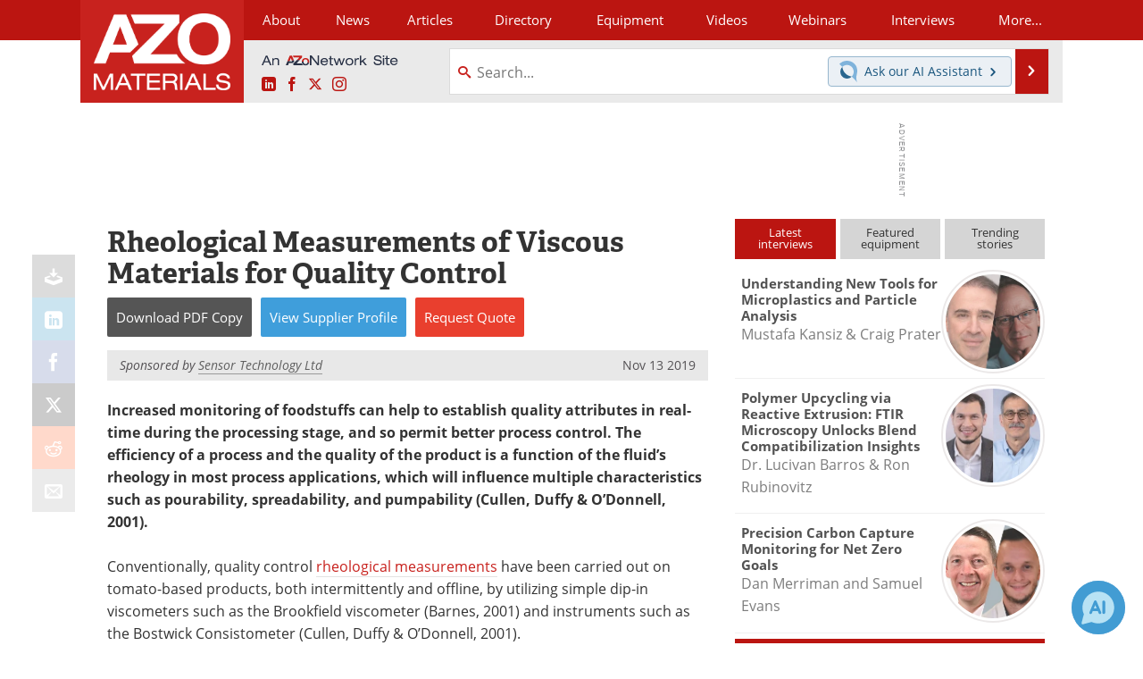

--- FILE ---
content_type: text/html; charset=utf-8
request_url: https://www.azom.com/article.aspx?ArticleID=18669
body_size: 30219
content:


<!DOCTYPE html>
<html lang="en" itemscope itemtype="http://schema.org/Article">
<head>
<link rel="preconnect" href="https://use.typekit.net" />
<link rel="preconnect" href="https://p.typekit.net" />
<link rel="preconnect" href="https://securepubads.g.doubleclick.net" />
<link rel="preconnect" href="https://www.googletagmanager.com" /><meta charset="utf-8" /><meta http-equiv="X-UA-Compatible" content="IE=edge" /><meta name="viewport" content="width=device-width, initial-scale=1, minimum-scale=1" /><title>
	Rheological Measurements of Viscous Materials for Quality Control
</title>
<link itemprop="mainEntityOfPage" href="https://www.azom.com/article.aspx?ArticleID=18669" />
<meta itemprop="description" content="Rheological measurements can be used to ensure quality control of viscous materials such as foodstuffs." />
<meta itemprop="datePublished" content="2019-11-13T05:28:00-05:00" />
<meta itemprop="dateModified" content="2019-11-20T04:50:00-05:00" />
<meta name="twitter:card" content="summary_large_image" />
<meta name="twitter:site" content="@AZoM" />
<meta name="twitter:title" content="Rheological Measurements of Viscous Materials for Quality Control" />
<meta name="twitter:description" content="Rheological measurements can be used to ensure quality control of viscous materials such as foodstuffs." />
<meta name="twitter:image:src" content="https://www.azom.com/images/Article_Images/ImageForArticle_18669(1).jpg" />
<meta property="og:title" content="Rheological Measurements of Viscous Materials for Quality Control" />
<meta property="og:type" content="article" />
<meta property="og:image" content="https://www.azom.com/images/Article_Images/ImageForArticle_18669(1).jpg" />
<meta property="og:url" content="https://www.azom.com/article.aspx?ArticleID=18669" />
<meta property="og:description" content="Rheological measurements can be used to ensure quality control of viscous materials such as foodstuffs." />
<meta property="og:site_name" content="AZoM" />
<meta property="article:published_time" content="2019-11-13T05:28:00-05:00" />
<meta property="article:modified_time" content="2019-11-20T04:50:00-05:00" />
<meta property="article:section" content="Materials Article" />
<meta property="fb:app_id" content="191285697581963" />
<meta name="referrer" content="unsafe-url" /><meta name="robots" content="max-snippet:-1, max-image-preview:large, max-video-preview:-1" />
<link rel="canonical" href="https://www.azom.com/article.aspx?ArticleID=18669" /><link rel="stylesheet" href="https://use.typekit.net/xfn6bcq.css" media="print" onload="this.media='all'; this.onload=null;">

    <script type="text/javascript">
        window.g_cmpKind = 2;
        window.g_isIabTcfInUse = false;
        window.g_isIabGppInUse = false;
        window.bStrictCookies = undefined;
        window.g_cookiePolicyStatus = undefined;
        window.g_havePublishable = true;
        window.g_enableAnalytics = true;
        window.bRecordClientView = true;
        window.g_fetchPromotedItem = true;
        window.g_contentEmbedPromotedItemEligible = true;
        window.g_analyticsContentType = 'Sponsored Article Item';
        window.g_pageLoadStartOn = new Date();
        window._azoStartScripts = [];
        window.$ = function (fn) {
            if (typeof fn === 'function') { _azoStartScripts.push(fn); }
        };

    </script>

    <link rel="icon" href="/favicon-16x16.png" type="image/png" sizes="16x16" /><link rel="icon" href="/favicon-32x32.png" type="image/png" sizes="32x32" /><link rel="icon" href="/favicon-96x96.png" type="image/png" sizes="96x96" /><link rel="start" title="A to Z Materials" href="/" /><link type="application/rss+xml" rel="alternate" title="A to Z Materials (RSS)" href="https://www.azom.com/syndication.axd?format=rss" /><link type="application/atom+xml" rel="alternate" title="A to Z Materials (ATOM)" href="https://www.azom.com/syndication.axd?format=atom" /><meta http-equiv="content-type" content="text/html; charset=utf-8" />
<script>
  window.googleAnalyticsConfig = {
    'gaCode': 'G-CX5TFDMX28',
    'cookieDomain': 'azom.com'
  };
</script>
<meta name="msvalidate.01" content="F19F0E4C53AF972CB554F2D6E02D6A95" />

<link type="text/css" rel="stylesheet" href="https://www.azom.com/bundles/css/desktop/base?v=O_0yQ-79WMvmLFhc3TA5_Y38GWpPFxCv58a6t134yYc1" />


    <script type="text/javascript">
        //<![CDATA[
        var sSiteRoot = '/';
        var isMobileWebsite = false;
        var isMobileProSupplier = false;
        
        //]]>
    </script>

    
    <script type="text/javascript">

        window.dataLayer = window.dataLayer || [];
        function gtag() { dataLayer.push(arguments); }

        
        
            gtag('consent', 'default', {
                'ad_storage': 'denied',
                'analytics_storage': 'denied',
                'functionality_storage': 'denied',
                'personalization_storage': 'denied',
                'security_storage': 'granted',
                'ad_user_data': 'denied',
                'ad_personalization': 'denied'
            });
        

        function initAnalytics() {
            var config = window.googleAnalyticsConfig;
            if (config) {

                var gtagConfig = {
                    'anonymize_ip': true,
                    'cookie_domain': config.cookieDomain
                };

                if (window.g_analyticsContentType) {
                    gtagConfig['content_group'] = window.g_analyticsContentType;
                }

                

                var a = document.createElement('script');
                a.type = 'text/javascript';
                a.async = true;
                a.src = 'https://www.googletagmanager.com/gtag/js?id=' + config.gaCode;
                var s = document.getElementsByTagName('script')[0];
                s.parentNode.insertBefore(a, s);

                window.dataLayer = window.dataLayer || [];
                window.gtag = function () { dataLayer.push(arguments); };

                window.gtag('js', new Date());
                window.gtag('config', config.gaCode, gtagConfig);
            }
        };

        
            function initPlausible() {

                
                if (!window.googleAnalyticsConfig) {
                    return;
                }

                var plausibleDomain = 'azom.com';

                window.plausible = window.plausible || function () {(window.plausible.q = window.plausible.q || []).push(arguments)};

                var a = document.createElement('script');
                a.type = 'text/javascript';
                a.defer = true;
                a.setAttribute('data-domain', plausibleDomain);
                
                a.src = 'https://plausible.io/js/script.manual.js';
                var s = document.getElementsByTagName('script')[0];
                s.parentNode.insertBefore(a, s);

                $(function () {
                    Azom.recordPlausiblePageview();
                });
            }
        

    </script>

    
        
    <style type="text/css">

        .content-item-body p.TopicList {
            margin: 0 auto;
        }

        .content-item-body .TableHeader, .content-item-body .TableHeader p, .content-item-body .TableHeader span,
        #table-overlay-container .TableHeader, #table-overlay-container .TableHeader p, #table-overlay-container .TableHeader span {
            color: #fff;
        }

        .article-properties {
            margin: 0 auto 16px auto;
            background: #ff9;
            padding: 8px 10px 8px 15px;
            margin: 10px auto;
            -moz-border-radius: 5px;
            -webkit-border-radius: 5px;
            border-radius: 5px;
        }

            .article-properties a {
                font-weight: bold;
            }

            .article-properties img {
                width: 16px;
                height: 16px;
                border: none;
                vertical-align: -0.3em;
                margin-right: 2px;
            }
    </style>


    <script type="text/javascript">
              //<![CDATA[

              var PdfReq = {
                  itemType: 'article',
                  itemName: 'Rheological Measurements of Viscous Materials for Quality Control',
                  languageCode: '',
		formTitle: 'Rheological Measurements of Viscous Materials for Quality Control Printable Document (PDF)',
		itemId: 18669
    };

    $(function() {
        Azom.initPdfReqPage();

        Azom.initContentAnchorLinkScrolling();
    });

    //]]>
    </script>

    <script type="text/javascript">
    //<![CDATA[

              var DocReq = {
                  itemType: 'article',
                  reqType: 'None',
                  itemName: 'Rheological Measurements of Viscous Materials for Quality Control',
                  formTitle: 'Rheological Measurements of Viscous Materials for Quality Control',
                  itemId: 18669
              };

              $(function() {
                  Azom.initDocReqPage();
              });

              //]]>
              </script>

    <script type="text/javascript">
    //<![CDATA[

              $(function () {
                  $("ul.related-books img").removeAttr('alt');
                  $("ul.related-books a").tipTip();

                  Azom.adjustTablesToFit();
              });

              //]]>
              </script>
    

    



    <!-- Add To Home -->
    
    <meta name="apple-mobile-web-app-capable" content="no" /><meta name="apple-mobile-web-app-status-bar-style" content="black" /><meta name="apple-mobile-web-app-title" content="Materials" />
<script type="application/ld+json">
{
  "@context": "http://schema.org",
  "@type": "Organization",
  "name": "AZoM",
  "url": "https://www.azom.com/",
  "logo": "https://www.azom.com/themes/Standard/images/full_site_logo.png",
  "sameAs": [
     "https://www.facebook.com/AZoNetwork",
     "https://twitter.com/AZoM"
  ]
}
</script>

<script type="application/ld+json">
{
  "@context": "http://schema.org",
  "@type": "WebSite",
  "name": "AZoM",
  "url": "https://www.azom.com/",
  "potentialAction": {
     "@type": "SearchAction",
     "target": "https://www.azom.com/search.aspx?q={search_term_string}",
     "query-input": "required name=search_term_string"
  }
}
</script>
<meta name="description" content="Rheological measurements can be used to ensure quality control of viscous materials such as foodstuffs." /><meta name="keywords" content="Rheological Measurements,Viscous Materials, Quality Control" /></head>
<body class="site-body promo-item-pending">

    <script type="text/javascript">

        
        var googletag = googletag || {};
        googletag.cmd = googletag.cmd || [];

        window.g_areSiteAdsInitialized = false;
        window.g_displayAdsToRender = [];

        function pushDisplayAd(fn) {
            if (window.g_areSiteAdsInitialized) {
                googletag.cmd.push(fn);
            } else {
                window.g_displayAdsToRender.push(fn);
            }
        }

    </script>

    

        <script async="async" src="https://securepubads.g.doubleclick.net/tag/js/gpt.js"></script>

        <script type='text/javascript'>
        //<![CDATA[
            window._renderedAdSlots = [];

            var g_dfpTargeting = [
                { k: "site", v: "AZoM" }
            ];

            function initSiteAds() {

                
                g_dfpTargeting.push({ k: "hostname", v: window.location.hostname });

                if (!window.g_isTargetingEnabled) {
                    g_dfpTargeting.push({ k: "npa", v: "yes" });
                }

                googletag.cmd.push(function () {

                    googletag.defineSlot('/21677452523/AZo_728x90_1', [[728, 90]], 'div-gpt-AZo_728x90_1').addService(googletag.pubads());
googletag.defineSlot('/21677452523/AZo_Desktop_300x250_1', [[300, 250]], 'div-gpt-AZo_Desktop_300x250_1').addService(googletag.pubads());


                    if (g_dfpTargeting.length) {
                        for (var t = 0; t < g_dfpTargeting.length; t++) {
                            googletag.pubads().setTargeting(g_dfpTargeting[t].k, g_dfpTargeting[t].v);
                        }
                    }

                    
                    
                    if (!window.g_isIabTcfInUse && !g_isIabGppInUse && !window.g_isTargetingEnabled) {
                        
                        googletag.pubads().setPrivacySettings({
                            'restrictDataProcessing': true,
                            'nonPersonalizedAds': true
                        });
                    }
                    
                    googletag.pubads().addEventListener('slotRenderEnded', function (e) { if (typeof Azom === 'undefined') { _renderedAdSlots.push(e); } else { Azom.onAdSlotRendered(e); } });
                    
                    googletag.pubads().enableSingleRequest();
                    googletag.enableServices();

                });

                ////////////////

                if (typeof g_displayAdsToRender !== 'undefined' && g_displayAdsToRender.length) {

                    
                    while (g_displayAdsToRender.length) {

                        

                        
                        var item = g_displayAdsToRender.shift();

                        googletag.cmd.push(item);

                        
                        item = null;
                    }
                }

                ////////////////

                window.g_areSiteAdsInitialized = true;

            }

        //]]>
        </script>
    

    <script type="text/javascript">

        window.g_azoReadCookie = function (name) {
            var nameEQ = name + "=";
            var ca = document.cookie.split(';');
            for (var i = 0; i < ca.length; i++) {
                var c = ca[i];
                while (c.charAt(0) == ' ') c = c.substring(1, c.length);
                if (c.indexOf(nameEQ) == 0) return c.substring(nameEQ.length, c.length);
            }
            return null;
        };

        
            function updateGoogleConsentModeUserPreferences() {

                var cp = typeof BlogEngine === 'object' ? BlogEngine.getVisitorCookieAndPrivacyPreferences() : null;

                var performance = (cp ? cp.performance : window.g_isPerformanceEnabled) ? true : false;
                var functional = (cp ? cp.functional : window.g_isFunctionalEnabled) ? true : false;
                var targeting = (cp ? cp.targeting : window.g_isTargetingEnabled) ? true : false;

                

                gtag('consent', 'update', {
                    'ad_storage': targeting ? 'granted' : 'denied',
                    'analytics_storage': performance ? 'granted' : 'denied',
                    'functionality_storage': functional ? 'granted' : 'denied',
                    'personalization_storage': targeting ? 'granted' : 'denied',
                    'security_storage': 'granted',
                    'ad_user_data': targeting ? 'granted' : 'denied',
                    'ad_personalization': targeting ? 'granted' : 'denied'
                });
            }
        

        function canRunPerformanceAnalytics() {
            
            if ((window.g_enableAnalytics && !g_azoReadCookie('isstffvstr')) || g_azoReadCookie('analytics-on')) {
                return true;
            } else {
                return false;
            }
        }

        if (canRunPerformanceAnalytics() && typeof initPlausible === 'function') {
            initPlausible();
        }

        
        window.g_hasActionsOnConsentsAvailableRun = false;

        function actionsOnConsentsAvailable() {

            if (window.g_hasActionsOnConsentsAvailableRun) {
                return;
            }

            window.g_hasActionsOnConsentsAvailableRun = true;

            var cp = '';

            if (window.g_cmpKind === 2) { 

                cp =
                    (OnetrustActiveGroups.includes('C0002') ? '1' : '0') +  
                    (OnetrustActiveGroups.includes('C0003') ? '1' : '0') +  
                    (OnetrustActiveGroups.includes('C0004') ? '1' : '0');   

            } else {
                cp = g_azoReadCookie('cookiepolicy');
            }

            if (cp && cp.length !== 3) {
                cp = null;
            }

            
            var isCookieBarShown = cp ? false : !!g_azoReadCookie('cookiebarshown');

            var currentCookieNoticeBarStatus = 0;

            function configureCookieNoticeBar() {

                
                if (window.g_cmpKind !== 1) {
                    return;
                }

                
                if (cp) {
                    return;
                }

                var showFullBar = typeof bStrictCookies === 'boolean' && bStrictCookies;
                var newCookieNoticeBarStatus = showFullBar ? 2 : 1;

                

                if (currentCookieNoticeBarStatus === newCookieNoticeBarStatus) {
                    
                    return;
                }

                
                try {
                    var root = document.getElementsByTagName('html')[0];
                    
                    if (root && root.classList) {

                        root.classList.toggle('show-cookie-bar', true);
                        root.classList.toggle('show-cookie-bar-standard', !showFullBar);
                        root.classList.toggle('show-cookie-bar-full', showFullBar);

                        currentCookieNoticeBarStatus = newCookieNoticeBarStatus;
                    }
                } catch (e) {
                    
                }
            }

            var areCookieCategoriesSet = false;

            function evaluateCookiePolicyStatus() {

                if (areCookieCategoriesSet) {
                    return;
                }

                var canSetCookieCategories = false;

                if (window.g_cmpKind !== 1) { 
                    canSetCookieCategories = true;
                } else {

                    
                    canSetCookieCategories =
                        g_cookiePolicyStatus === 1 ||
                        g_cookiePolicyStatus === 2 ||
                        (g_cookiePolicyStatus === 3 && typeof bStrictCookies === 'boolean');

                }

                if (canSetCookieCategories) {

                    if (window.g_cmpKind !== 1) { 
                        window.g_isTargetingEnabled = cp[2] === '1';
                        window.g_isPerformanceEnabled = cp[0] === '1';
                        window.g_isFunctionalEnabled = cp[1] === '1';
                    } else {

                        
                        window.g_isTargetingEnabled =
                            (cp && cp[2] === '1') ||
                            (!bStrictCookies && !cp && isCookieBarShown);

                        window.g_isPerformanceEnabled =
                            (cp && cp[0] === '1') ||
                            (!bStrictCookies && !cp && isCookieBarShown);

                        window.g_isFunctionalEnabled =
                            (cp && cp[1] === '1') ||
                            (!bStrictCookies && !cp && isCookieBarShown);

                    }

                    areCookieCategoriesSet = true;

                    

                    
                        updateGoogleConsentModeUserPreferences();
                    

                    

                    
                    if (canRunPerformanceAnalytics()) {
                        initAnalytics();
                    }

                    
                    if (typeof initSiteAds === 'function') {
                        initSiteAds();
                    }

                    $(function() {

                        
                        BlogEngine.loadPerformanceScripts();

                        
                        if (bRecordClientView && typeof contentViewData !== 'undefined') {
                            
                            Azom.recordClientView();
                        } else {
                            
                        }

                        
                        Azom.checkInboundDetails();
                    });
                }
            }

            function evaluateGeoLocation(location) {

                

                var country = '';
                var region = '';

                if (window.g_cmpKind === 2) {
                    var otLocationData = OneTrust.getGeolocationData();
                    country = !otLocationData ? '' : (otLocationData.country || '').toString().toUpperCase();
                    region = !otLocationData ? '' : (otLocationData.state || '').toString().toUpperCase();
                } else if (location) {
                    country = (location.country || '').toString().toUpperCase();
                    region = (location.region || '').toString().toUpperCase();
                } else {
                    country = (g_azoReadCookie('azocountry') || '').toString();
                }


                if (typeof country === 'string' && country.length === 2) {

                    window.g_countryCode = country.toUpperCase();
                    window.g_regionCode = region.toUpperCase();

                    
                    

                    window.bStrictCookies = window.g_countryCode === 'DE';

                    

                    if (window.g_cmpKind === 1) { 

                        $(function () {
                            Azom.createCookie("azocountry", country, 0);
                            BlogEngine.initCookieNoticeBar();
                        });

                    }

                }

                
                configureCookieNoticeBar();

                
                evaluateCookiePolicyStatus();

            }

            function onGetCountryProblem() {
                

                
                window.bStrictCookies = true;

                evaluateCookiePolicyStatus();
            }

            function lookupCountryIfNeeded() {

                if (window.g_cmpKind !== 1) { 
                    return;
                }

                if (window.g_countryCode) {
                    
                }
                if (!window.g_countryCode) {
                    
                    if (typeof fetch === 'undefined') {
                        
                        onGetCountryProblem();
                    } else {
                        fetch('/cdn-cgi/trace')
                            .then(function (resp) { return resp.text(); })
                            .then(function (data) {
                                var foundCountry = false;
                                if (!data || typeof data !== 'string') {
                                    
                                } else {
                                    var match = data.match(/\bloc=([a-z]{2})/i);
                                    if (!match || !match.length || match.length < 2) {
                                        
                                    } else {
                                        foundCountry = true;
                                        evaluateGeoLocation({ country: match[1], region: null });
                                        
                                    }
                                }

                                if (!foundCountry) {
                                    onGetCountryProblem();
                                }
                            })
                            .catch(function (error) {
                                
                                onGetCountryProblem();
                            });
                    }
                }
            }

            /////////////////

            

            if (window.g_cmpKind === 1) {

                if (cp) {
                    window.g_cookiePolicyStatus = 1;
                } else if (!isCookieBarShown) {
                    window.g_cookiePolicyStatus = 2;
                } else {
                    window.g_cookiePolicyStatus = 3;
                }

                
            }

            evaluateGeoLocation(null);

            lookupCountryIfNeeded();

        } 

    </script>

    

        <script>
            
        </script>

        <script>
            
        </script>

        
        <script src="https://cdn-ukwest.onetrust.com/scripttemplates/otSDKStub.js" async type="text/javascript" charset="UTF-8" data-domain-script="3ef69c75-3464-4749-ad07-05480c6889ae" ></script>
        <script type="text/javascript">
            window.g_isOneTrustAvailable = false;
            window.g_areInitialOneTrustConsentsAvailable = false;
            window.g_oneTrustRequireBannerInteraction = false;
            function OptanonWrapper() {
                if (!window.g_isOneTrustAvailable) {
                    window.g_isOneTrustAvailable = true;

                    if (typeof window.__tcfapi === 'function') {
                        window.g_isIabTcfInUse = true;
                        
                    }

                    if (typeof window.__gpp === 'function') {
                        window.g_isIabGppInUse = true;
                    }

                    
                }
                

                if (window.g_areInitialOneTrustConsentsAvailable) {
                    $(function () {
                        BlogEngine.onOneTrustConsentsUpdated();
                    });
                } else {

                    $(function () {
                        var isBoxClosed = !!Azom.readCookie('OptanonAlertBoxClosed');
                        if (!window.g_areInitialOneTrustConsentsAvailable) {

                            
                            var isBannerOverlayVisible = $('.ot-fade-in').is(':visible');
                            var areConsentsAvailableForProcessing = !isBannerOverlayVisible || isBoxClosed;
                            if (!areConsentsAvailableForProcessing) {
                                window.g_oneTrustRequireBannerInteraction = true;
                            } else {
                                window.g_areInitialOneTrustConsentsAvailable = true;
                                
                                window.setTimeout(actionsOnConsentsAvailable, 1);
                            }
                        }
                    });

                }
            }
        </script>
        

    

    

    

    

    

    <div id="body-wrap">

        <div class="container main-content-right">
            <form method="post" action="/article.aspx?ArticleID=18669" id="aspnetForm">
<div class="aspNetHidden">
<input type="hidden" name="__VIEWSTATE" id="__VIEWSTATE" value="5xWLcTiUKGBiNaVmRSsk/[base64]/4CiEj3KxYQKi4WqyWRAsjtJsyDgRdgTJaJTAS2C+KA2kjMV6sM3Wqn6AesdhScCULDVNd+xW19oqV0ZymP+2BlYY9mjRI5dbE1M1l5qjJyd4DH3bpwQMH8BHUaJQjNpq34AX9DGwnqJug1Hxxa6JXLxY6UvXUNoKtWXTWsvL5kRccbsZO/6ocft2gWPx3f9zPy2w8YKoN6AYUHUKyAW6SpLB32HatJngzP3I4RBFhKHpyh6gplXZPjXZoi0DHAAJRrUOn5VbHWKMIaz0iLV5cKL6Nm2TmL1JoKXSDWv9X3sTlW/nSS6xT39w8kmhdNqxbU9lPApkF8WQIZhkgx8B65L8ZMl0cswi6Hv4supmb2PzCwuxCjkS3wdpEuEk3KFKhvTjsixuUfFThP1qd73yQGnbquDQzUHnfpfw7McMHo1O/AghhyUoZR7TKDfB+dtLeg3WNwX4z/ovBZU1FGm8FT88tvakVtaMBCe7slUnrsOD9XaBvUIBN+h4T++3b8MrZq6/M7/jtlfiibAw==" />
</div>

<div class="aspNetHidden">

	<input type="hidden" name="__VIEWSTATEGENERATOR" id="__VIEWSTATEGENERATOR" value="2173C2F0" />
	<input type="hidden" name="__EVENTVALIDATION" id="__EVENTVALIDATION" value="f8m+cDs7XZm6BOpxDiF/TMvuVJbFTou0xLLucAJ1GUZL2W4rNTk7WaBQ9l2H1zQfkSdDjuxzyNZaWCn/j8YQmvx7DvnMMS7srfjXpEUb4xwG6lK1KJt/xRb/VBYnoBKnPeNk56g4q7DYkxLi1CHVtBxMJhx0e0rKzepSZ3QGJd1NV9rO4ZKqWmnJppXbPjM1hAjzXQ==" />
</div>

                <div class='overlay-content-wrapper'>
                    <div id='social-login-overlay-simple-container'></div>
                    <div id='social-login-overlay-full-container' class='mfp-with-anim'></div>
                </div>

                <header>
                    <a class="skip-link sr-only sr-only-focusable" href="#main">Skip to content</a>
                    <nav class="main-menu container menu-container">

                        <div class="logo col-sm-2 col-xs-12">
                            <a href="/">
                                <img class="img-responsive center-block" src="https://www.azom.com/themes/Standard/images/azom_logo_v3.png" alt="AZoM" /></a>
                        </div>

                        <div class="nav-right col-sm-10 col-xs-12">
                            <ul class="menu">
                                <li><a href="/aboutus.aspx"><span>About</span></a></li>
                                <li><a href="/materials-news-index.aspx"><span>News</span></a></li>
                                <li><a href="/articles.aspx"><span>Articles</span></a></li>
                                <li><a href="/materials-engineering-directory.aspx">Directory</a></li>
                                <li><a href="/materials-equipment-index.aspx"><span>Equipment</span></a></li>
                                <li><a href="/materials-videos-index.aspx"><span>Videos</span></a></li>
                                <li><a href="/webinars-index.aspx"><span>Webinars</span></a></li>
                                <li><a href="/interviews.aspx"><span>Interviews</span></a></li>
                                <li class="hidden-xs"><a class="moremenu">More...</a></li>

                                <li class="hidden-sm hidden-md hidden-lg"><a href="/metals"><span>Metals Store</span></a></li>
                                <li class="hidden-sm hidden-md hidden-lg"><a href="/materials-journals-index.aspx"><span>Journals</span></a></li>
                                <li class="hidden-sm hidden-md hidden-lg"><a href="/engineering-software-index.aspx"><span>Software</span></a></li>
                                
                                <li class="hidden-sm hidden-md hidden-lg"><a href="/reports-and-docs-index.aspx"><span>Market Reports</span></a></li>
                                <li class="hidden-sm hidden-md hidden-lg"><a href="/book-reviews-index.aspx"><span>Books</span></a></li>
                                <li class="hidden-sm hidden-md hidden-lg"><a href="/ebooks"><span>eBooks</span></a></li>
                                <li class="hidden-sm hidden-md hidden-lg"><a href="/advertise"><span>Advertise</span></a></li>
                                <li class="hidden-sm hidden-md hidden-lg"><a href="/contact.aspx"><span>Contact</span></a></li>
                                <li class="hidden-sm hidden-md hidden-lg"><a href="/newsletters/"><span>Newsletters</span></a></li>
                                <li class="hidden-sm hidden-md hidden-lg"><a href="/search.aspx"><span>Search</span></a></li>
                                <li class="hidden-sm hidden-md hidden-lg mobile-menu-profile-become-member">
                                    <a href="/azoprofile/login/" onclick="return AZoProfileUtils.showAZoProfileLoginFullOverlay(null);" class="login-signup"><span>Become a Member</span></a>
                                </li>
                            </ul>

                        <div class="sub-menu col-xs-12" aria-role="nav">
                            <ul class="mobile-main serif hidden-xs">
                                <li><a href="/metals"><span>Metals Store</span></a></li>
                                <li><a href="/materials-journals-index.aspx"><span>Journals</span></a></li>
                                <li><a href="/engineering-software-index.aspx"><span>Software</span></a></li>
                                
                                <li><a href="/reports-and-docs-index.aspx"><span>Market Reports</span></a></li>
                                <li><a href="/book-reviews-index.aspx"><span>Books</span></a></li>
                                <li><a href="/ebooks"><span>eBooks</span></a></li>
                                <li><a href="/advertise"><span>Advertise</span></a></li>
                                <li><a href="/contact.aspx"><span>Contact</span></a></li>
                                <li><a href="/newsletters/"><span>Newsletters</span></a></li>
                                <li><a href="/search.aspx"><span>Search</span></a></li>
                                <li class="mobile-menu-profile-become-member">
                                    <a href="/azoprofile/login/" onclick="return AZoProfileUtils.showAZoProfileLoginFullOverlay(null);" class="login-signup"><span>Become a Member</span></a>
                                </li>
                            </ul>
                        </div>

                            
                            <div class="col-xs-12 user-menu">
                                <div class="row">
                                    <div class="menu-top-left hidden-xs clearfix">
                                        <a class="an-azonetwork-site" href="/suppliers.aspx?SupplierID=14011"><img src="https://www.azom.com/images/an-azonetwork-site.svg" alt="An AZoNetwork Site" width="158" height="16" /></a>
                                        <div class="top-social-icons">
                                            <ul class="social">
                                                <li class="linkedin"><a href="https://www.linkedin.com/company/azom.com/" aria-label="AZoM LinkedIn page">
                                                    <span aria-hidden="true" class="icon-linkedin"></span>
                                                    <span class="sr-only">LinkedIn</span>
                                                </a></li>
                                                <li class="facebook"><a href="https://www.facebook.com/AZoNetwork" aria-label="AZoNetwork Facebook page">
                                                    <span aria-hidden="true" class="icon-facebook"></span>
                                                    <span class="sr-only">Facebook</span>
                                                </a></li>
                                                <li class="twitter"><a href="https://twitter.com/AZoM" aria-label="AZoM X page">
                                                    <span aria-hidden="true" class="icon-twitter-x"></span>
                                                    <span class="sr-only">X</span>
                                                </a></li>
                                                <li class="instagram"><a href="https://www.instagram.com/azomaterials/" aria-label="AZoM Instagram page">
                                                    <span aria-hidden="true" class="icon-instagram"></span>
                                                    <span class="sr-only">Instagram</span>
                                                </a></li>
                                            </ul>
                                        </div>
                                        
                                        
                                    </div>
                                    <div class="col-sm-7 col-xs-12 menu-top-right">
                                        <div class="search-input-group">
                                            <div class="menu-global-search">
                                                <span class="icon-search"></span>
                                                <input aria-labelledby="searchLabel" type="search" id="globalSearchField" class="form-control searchfield" placeholder="Search..." maxlength="200" onfocus="BlogEngine.searchClear('')" onblur="BlogEngine.searchClear('')" onkeypress="return BlogEngine.searchKeyPress(event,'globalSearchField', '', null)" value="" />
                                            </div>
                                            <div class="menu-top-azthena">
                                                <a class="open-azthena clearfix">
                                                    <svg xmlns="http://www.w3.org/2000/svg" viewBox="0 0 144.229 169.55" role="img" style="enable-background:new 0 0 144.2287 169.55" xml:space="preserve">
                                                        <title>Chat with our AI Assistant</title><path d="M23.48 49c-9.76 9.76-15.8 23.24-15.8 38.13 0 29.77 24.14 53.91 53.91 53.91 14.89 0 28.37-6.04 38.13-15.79-39.85-4.79-71.45-36.39-76.24-76.24V49z" style="fill:#28658e"/><path d="M141.6 101.53c3.87-14.41 7.12-50.5-18.4-76.02C89.18-8.51 34.02-8.51 0 25.52L23.48 49c9.76-9.76 23.23-15.79 38.12-15.79 29.77 0 53.91 24.14 53.91 53.91 0 14.89-6.03 28.37-15.79 38.12l20.52 20.52 23.79 23.79s-14.44-23.33-2.43-68.02z" style="fill:#7fb3db"/></svg>
                                                    <span class="ask-azthena"><span class="ask-azthena-text-line">Ask our</span> <span class="ask-azthena-text-line">AI Assistant <span aria-hidden="true" class="icon-arrow-right"></span></span></span>
                                                </a>
                                            </div>
                                            <div class="input-group-addon search-btn-wrap">
                                                <button class="search-btn" onclick="return BlogEngine.search('globalSearchField');" onkeypress="return BlogEngine.search('globalSearchField');">
                                                    <span aria-hidden="true" class="icon-arrow-right"></span>
                                                    <span id="searchLabel" class="sr-only">Search</span>
                                                </button>
                                            </div>
                                        </div>
                                    </div>

                                </div>
                            </div>

                            <a class="moremenu mobile-menu visible-xs-block">
                                <span aria-hidden="true" class="icon-list"></span>
                                <span class="sr-only">Menu</span>
                            </a>

                        </div>

                    </nav>
                </header>

                
                    <div class="clearfix">
                        
                        <div class="banner-ad hidden-xs col-sm-12">
                            <div id="widgetzone_siteVeryTopV3" class="widgetzone clearfix"><section class="widget dfpad clearfix" id="widget95a4b1e0-ad57-4533-a11b-6d064ff825c4"><div class='div-gpt-wrap-728x90'><div id='div-gpt-AZo_728x90_1' class='div-gpt-728x90'>
<script type='text/javascript'>
pushDisplayAd(function(){
    googletag.display('div-gpt-AZo_728x90_1');
});
</script>
</div></div>

</section></div>
                        </div>
                    </div>
                

                <main id="main" tabindex="-1" class="main-container col-xs-12 col-md-8">

                    

    



    

<!-- docReq start -->


<div style="position:absolute;visibility:hidden;">
    <div id="docReqForm" class="azoForm-dialog azoForm-desktop-container mfp-with-anim">
        <div class="docReq-form-dialog-container-contents"></div>
    </div>
</div>


<div id="docReqFormMobileContainerOnPage" class="azoForm-mobile-container"></div>
<!-- docReq end -->

    



<div style="position:absolute;visibility:hidden;">
    <div id="pdfReqForm" class="azoForm-dialog azoForm-desktop-container mfp-with-anim">
        <div class="pdfReq-form-dialog-container-contents"></div>
    </div>
</div>


<div id="pdfReqFormMobileContainerOnPage" class="azoForm-mobile-container">
</div>



    


    


    


    

<input type="hidden" id="url-to-share" value="https://www.azom.com/article.aspx?ArticleID=18669"/>
<div class="share-box">
    <ul class="showEmailShare">
        
        <li class="pdf-download no-count">
            <a href="#" class="request-pdf-download" title="Download PDF copy">
                <div class="share-wrapper">
                    <div aria-hidden="true" class="icon icon-download"></div>
                </div>
            </a>
        </li>
        
        <li class="linkedin">
            <a href="https://www.linkedin.com/shareArticle?mini=true&amp;url=https%3a%2f%2fwww.azom.com%2farticle.aspx%3fArticleID%3d18669&amp;title=Rheological+Measurements+of+Viscous+Materials+for+Quality+Control" title="LinkedIn" data-win-width="520" data-win-height="570" target="_blank">
                <div class="share-wrapper">
                    <div aria-hidden="true" class="icon icon-linkedin"></div>
                    <div class="count count-linkedin"></div>
                </div>
            </a>
        </li>
        <li class="facebook">
            <a href="https://www.facebook.com/sharer/sharer.php?u=https%3a%2f%2fwww.azom.com%2farticle.aspx%3fArticleID%3d18669" title="Facebook" data-win-width="550" data-win-height="600" target="_blank">
                <div class="share-wrapper">
                    <div aria-hidden="true" class="icon icon-facebook"></div>
                    <div class="count count-facebook"></div>
                </div>
            </a>
        </li>
        <li class="twitter no-count">
            <a href="https://x.com/share?url=https%3a%2f%2fwww.azom.com%2farticle.aspx%3fArticleID%3d18669&amp;text=Rheological+Measurements+of+Viscous+Materials+for+Quality+Control" title="X" data-win-width="550" data-win-height="300" target="_blank">
                <div class="share-wrapper">
                    <div aria-hidden="true" class="icon icon-twitter-x"></div>
                </div>
            </a>
        </li>
        <li class="reddit no-count">
            <a href="https://www.reddit.com/submit?url=https%3a%2f%2fwww.azom.com%2farticle.aspx%3fArticleID%3d18669" title="Reddit" data-win-width="575" data-win-height="600" target="_blank">
                <div class="share-wrapper">
                    <div aria-hidden="true" class="icon icon-reddit"></div>
                </div>
            </a>
        </li>
        
        <li class="email no-count">
            <a href="#" onclick="return Azom.displayShareViaEmail();" title="Email" target="_blank">
                <div class="share-wrapper">
                    <div aria-hidden="true" class="icon icon-envelop"></div>
                </div>
            </a>
        </li>
        
    </ul>
</div>



    

    <div class="item-body content-item-body clearfix">

        

        

        

        <h1 id="ctl00_cphBody_lblHeadline" itemprop="headline" class="page-title">
                Rheological Measurements of Viscous Materials for Quality Control</h1>

        
    
    <div class="in-content-ctas-container in-content-ctas-container-top">
        <div class="in-content-ctas in-content-ctas-top cta-btns-cols-3">
            <ul>
                <li class="cta-printpdf"><a href="#" class="request-pdf-download" onclick="return false;"><span class="cta-text"><span>Download</span> <span>PDF Copy</span></span></a></li><li class="cta-supplier-profile"><a href="/Suppliers.aspx?SupplierID=14727"><span class="cta-text"><span>View</span> <span>Supplier</span> <span>Profile</span></span></a></li><li class="cta-rfq"><a href="#" class="requestQuoteOneItem" onclick="return false;"><span class="cta-text"><span>Request</span> <span>Quote</span></span></a></li>
            </ul>
        </div>
        
    </div>

        


        
		

        

        <div id="ctl00_cphBody_divText" class="bodycopy page-content clearfix" itemprop="articleBody">
            <div class="article-meta article-meta-byline" itemprop="author" itemscope itemtype="http://schema.org/Organization"><span class="article-meta-contents"><span class="article-meta-left"><span class="article-meta-author">Sponsored by <a href="/suppliers.aspx?SupplierID=14727" itemprop="url"><span itemprop="name">Sensor Technology Ltd</span></a></span></span><span class="article-meta-right article-meta-right-with-date article-meta-right-one-item"><span class="article-meta-date">Nov 13 2019</span></span></span></div>
<p><strong>Increased monitoring of foodstuffs can help to establish quality attributes in real-time during the processing stage, and so permit better process control. The efficiency of a process and the quality of the product is a function of the fluid’s rheology in most process applications, which will influence multiple characteristics such as pourability, spreadability, and pumpability &#40;Cullen, Duffy &amp; O’Donnell, 2001&#41;.</strong></p>

<p>Conventionally, quality control <a href="https://www.sensors.co.uk/files/tpr/tpr_MM462205.pdf?utm_source=azonetwork&utm_medium=article&utm_campaign=rheological_monitoring_non_newtonian&utm_term=rheological-measurements" target="_blank" rel="sponsored noopener" onclick="return Azom.onDirectAdLinkClick(31121);">rheological measurements</a> have been carried out on tomato-based products, both intermittently and offline, by utilizing simple dip-in viscometers such as the Brookfield viscometer &#40;Barnes, 2001&#41; and instruments such as the Bostwick Consistometer &#40;Cullen, Duffy &amp; O’Donnell, 2001&#41;.</p>

<p>The cost-effective, simple instrument – Bostwick Consistometer &#40;BC&#41; – is employed for monitoring product consistency in a range of foodstuffs. Yet, this instrument has certain limitations such as operator subjectivity and variability, dryness and leveling of the instrument, and separation of serums at the edge of product flow.</p>

<p>This device is not well suited for online consistency measurements because of this. Furthermore, laboratory viscometers are used extensively as quality control instruments predicated on simple rotational viscometry, with shear rate reliant on the type of spindle used, and the rotation speed.</p>

<p>For these reasons, substituting the laboratory viscometers and Bostwick Consistometer, or associating their measurements to a process viscometer, can provide continuous and real-time monitoring at the time of processing.</p>

<p>A wide range of viscometers are available for process control, including rotational, vibrational, and tube viscometers, while the appropriateness of these techniques have been assessed recently for the food sector &#40;Cullen et al. 2000&#41;.</p>

<p>When handling complex food fluids &#40;multiphase, particulate, fibrous, and highly viscous&#41;, these types of traditional viscometer designs can be problematic, which can result in errors because of fouling of measuring gap, wall slip, or phase separation.</p>

<p>An ideal viscometer design is one that eases the cleaning process in place with least possibilities of fouling, permits a fast response time, and enables excellent sample renewal to ensure that any type of measurement gathered is representative.</p>

<p>Many unit operations in the sector require mechanical agitation or effective mixing of fluids. The size and shape of the agitator employed will also be dependent on the properties, particularly viscosity, of the fluid to be combined.</p>

<p>Generally, helical ribbon agitators are used for highly viscous non-Newtonian fluids, permitting vertical mixing of the fluid and efficient mixing at the vessel wall &#40;Rai, Devotta, and Rao, 2000&#41;, with typical operating speeds within the range of 30–100 rpm.</p>

<p>Enhanced process control can be attained via in-situ rheological assessment of batches, before pumping and post-mixing. Benefits include the elimination of the requirement for bypass processing lines or extra instrumentation to be in contact with the product, combined with real-time monitoring.</p>

<p>The employment of mixer viscometry, where high-precision measurements of impeller rotational torque and speed for a specified geometry can determine the obvious viscosity in the mixing vessel, has been well documented &#40;Cantu-Lozano, Rao, and Gasparetto 2000; Ford and Steffe 1986&#41;.</p>

<p>However, trials like these are based on scale-down mixing geometries, depending on conventional off-line viscometer/rheometer measurement of torque and speed &#40;Cullen, et al. 2000&#41;.</p>

<p>Only average values and approximate data can be determined because of the intricate flow patterns, and so, shear rates, in the mixing vessels, &#40;Castell-Perez and Steffe, 1992&#41;.</p>

<p>The creation of a cost-effective, new, non-contact torque transducer &#40;TorqSense, Sensor Technology Ltd, Banbury, Oxon, UK&#41; providing accurate dynamic measurements of rotary torque over ranges of 0–10 mN&#8901;m to 0–10,000 N&#8901;m will support technology transfer of mixer viscometry to the production scale.</p>

<p>With regards to this torque transducer, the concept of operation involves a surface acoustic wave device which is used as a frequency-dependent strain gauge to establish the alteration in resonant frequency induced by the applied strain in the shaft. The precise measurement of shaft rotational speed using a light beam was also recorded.</p>

<p>The focus of this article is to evaluate the capability of a pilot plant-scale helical ribbon mixer as a rheological process control technique, using the criteria below:</p>

<ol>
	<li>Determine power-law indices using the mixer viscometer technique</li>
	<li>Determine effective power-law indices from representative mixer flow curves</li>
	<li>Develop correlations between single-point mixer torque measurements and offline reference techniques</li>
</ol>

<h2><strong>Materials and Methods</strong></h2>

<p>To begin with, a pilot scale helical ribbon agitator &#40;42 L&#41; was developed and contains a cylindrical dished-bottom stainless steel vessel, integrating a close clearance helical ribbon impeller. The geometrical configurations of this are listed in Table 1 and shown in Figure 1.</p>

<p align="center"><span itemprop="image" itemscope itemtype="https://schema.org/ImageObject"><img alt="Schematic of pilot plant helical ribbon agitator" src="https://www.azom.com/images/Article_Images/ImageForArticle_18669(1).jpg" style="border-width: 0px; border-style: solid;" width="366" height="598" /><meta itemprop="url" content="https://www.azom.com/images/Article_Images/ImageForArticle_18669(1).jpg" /><meta itemprop="width" content="366" /><meta itemprop="height" content="598" /><meta itemprop="caption" content="Rheological Measurements of Viscous Materials for Quality Control" /><span itemprop="thumbnail" itemscope itemtype="https://schema.org/ImageObject"><meta itemprop="url" content="https://www.azom.com/image-handler/ts/20191113052814/ri/200/src/images/Article_Images/ImageForArticle_18669(1).jpg" /><meta itemprop="width" content="200" /><meta itemprop="height" content="327" /></span></span></p>

<p align="center"><span style="color:#808080;"><em><strong>Figure 1.</strong></em><em> Schematic of pilot plant helical ribbon agitator. Image Credit: </em><em>Sensor Technology Ltd</em></span></p>

<p align="center"><strong>Table 1.</strong> Geometrical characteristics of helical ribbon agitator. Source: Sensor Technology Ltd</p>

<table style="text-align:center; width:100%">
	<tbody>
		<tr>
			<th style="background-color:#545454 ; color:white; text-align:left">Parameter</th>
			<th style="background-color:#545454 ; color:white; text-align:center"> </th>
		</tr>
		<tr style="background-color:#F0F0F0">
			<td style="text-align:left">Diameter, d &#40;m&#41;</td>
			<td>0.36</td>
		</tr>
		<tr>
			<td style="text-align:left">Height, h &#40;m&#41;</td>
			<td>0.31</td>
		</tr>
		<tr style="background-color:#F0F0F0">
			<td style="text-align:left">Pitch, p &#40;m&#41;</td>
			<td>0.18</td>
		</tr>
		<tr>
			<td style="text-align:left">Blade width, w &#40;m&#41;</td>
			<td>0.05</td>
		</tr>
		<tr style="background-color:#F0F0F0">
			<td style="text-align:left">Clearance, c &#40;m&#41;</td>
			<td>0.01</td>
		</tr>
		<tr>
			<td style="text-align:left">p/d</td>
			<td>0.5</td>
		</tr>
		<tr style="background-color:#F0F0F0">
			<td style="text-align:left">c/d</td>
			<td>0.027</td>
		</tr>
	</tbody>
</table>

<p> </p>

<p>By utilizing a <a href="https://www.sensors.co.uk/files/tpr/tpr_MM462205.pdf?utm_source=azonetwork&utm_medium=article&utm_campaign=rheological_monitoring_non_newtonian&utm_term=rheological-measurements" target="_blank" rel="sponsored noopener" onclick="return Azom.onDirectAdLinkClick(31121);">non-contact rotary torque transducer</a> &#40;Torqsense, Sensor Technology Ltd, Banbury, Oxon, UK&#41; in the 0–6 N&#8901;m range and logging with the system software and transducer interface module, both torque and speed were established.</p>

<p>Next, the agitator speed was varied from 35 to 70 rpm by utilizing a variable speed Heidolph &#40;model RZR 2041&#41; stirrer motor &#40;AGB Scientific Ltd, Dublin&#41;. The temperature was established in the agitator and replicated on the rheometer for each sample.</p>

<p>Using the slope method, Newtonian fluids and Non-Newtonian fluids &#40;see Table 2&#41; were employed to determine the agitator’s mixer viscometer constant. Well-defined model fluids &#40;Sigma-Aldrich Ireland Ltd, Dublin&#41; were chosen that span the spectrum of flow behavioral indices.</p>

<p style="text-align: center;"><strong>Table 2.</strong> Flow characteristics of standard fluids, as determined by laboratory rheometer. Source: Sensor Technology Ltd</p>

<table style="text-align:center; width:100%">
	<tbody>
		<tr>
			<th rowspan="2" style="background-color:#545454 ; color:white; text-align:left">Fluid</th>
			<th style="background-color:#545454 ; color:white; text-align:center">K</th>
			<th style="background-color:#545454 ; color:white; text-align:center">n</th>
		</tr>
		<tr style="background-color:#F0F0F0">
			<th style="background-color:#545454 ; color:white; text-align:center">Pa.s<sup>n</sup></th>
			<th style="background-color:#545454 ; color:white; text-align:center">-</th>
		</tr>
		<tr>
			<td style="text-align:left">Glycerol</td>
			<td>5.55</td>
			<td>0.98</td>
		</tr>
		<tr style="background-color:#F0F0F0">
			<td style="text-align:left">Glycerol / H<sub>2</sub>O / 0.1% CMC<sup>a</sup></td>
			<td>8.66</td>
			<td>0.68</td>
		</tr>
		<tr>
			<td style="text-align:left">0.5% Carboxymethyl cellulose</td>
			<td>10.3</td>
			<td>0.56</td>
		</tr>
		<tr style="background-color:#F0F0F0">
			<td style="text-align:left">1.0% Carboxymethyl cellulose</td>
			<td>25.5</td>
			<td>0.49</td>
		</tr>
		<tr>
			<td style="text-align:left">1.5% Carboxymethyl cellulose</td>
			<td>65.6</td>
			<td>0.43</td>
		</tr>
		<tr style="background-color:#F0F0F0">
			<td style="text-align:left">0.5% Guar gum</td>
			<td>25.4</td>
			<td>0.33</td>
		</tr>
		<tr>
			<td style="text-align:left">1.0% Guar gum</td>
			<td>80.9</td>
			<td>0.25</td>
		</tr>
		<tr style="background-color:#F0F0F0">
			<td style="text-align:left">1.5% Guar gum</td>
			<td>253.3</td>
			<td>0.16</td>
		</tr>
	</tbody>
</table>

<p> </p>

<p><sup>a</sup><em>85% mass glycerol, 15% mass water, 0.1% mass carboxymethylcellulose</em></p>

<p>To examine the effect of elasticity on torque, xanthan gum aqueous solutions &#40;1%, 1.5%, and 2%&#41; were used as model fluids. By adding samples and tomato paste with different inconsistency from Bostwick values of ca. 2.5 to 10.5, by dilution, the thickness of a commercial ketchup was increased.</p>

<p>Next, a pizza sauce which contained particulates of approximately 5.0 mm in length &#40;Green Isle Foods, Naas, Ireland&#41; was selected as a fluid showing more complex properties and differed in consistency across an insignificant scope of Bostwick values from ca. 4.0 to 6.0, by dilution.</p>

<p>Water quantities of ca. 1.5% of the total sample volume were added to attain dilution levels. These samples were combined at 20 °C for a period of 30 minutes prior to measurement. The mechanically degraded samples replicated post-mixing conditions and were believed to be time-independent and eventually modeled as power-law fluids.</p>

<p>Offline consistency measurements were gathered for each dilution with a Bostwick Consistometer &#40;Christison Scientific, Gateshead, Tyne, and Ware, UK&#41;, with values taken as the distance in centimeters traveled by the sauce over 30 seconds.</p>

<p>On a laboratory rheometer, &#40;Carrimed CSL<sup>2</sup>100, TA Instruments, Leatherhead, Surrey, UK&#41;, shear rate sweeps &#40;0–300 second<sup>&#8722;1</sup>&#41; were performed by utilizing a cone and plate geometry &#40;4 cm and 2° acrylic cone&#41; for samples of tomato ketchup, and a parallel plate geometry &#40;4 cm and 1500 &#956;m gap&#41; for samples of pizza sauce, at batch temperatures.</p>

<p>For every dilution, Rheometer and BC rheometer measurements &#40;shear rate sweeps&#41; were then performed in triplicate and averaged.</p>

<h2><strong>Results and Discussion</strong></h2>

<h3><strong>Mixer Viscometer Constant</strong></h3>

<p>Figure 2 shows a linear regression analysis of the semi-logarithmic plot of &#40;1 &#8722; n&#41; versus &#40;P/K&#937;n<sup>+1</sup>d<sup>3</sup>&#41; that provided an excellent measure of fit &#40;R<sup>2</sup> = 0.99&#41;; k<sub>s</sub> – the shear rate proportionality constant – was determined from the slope of the line as 10.</p>

<p>This constant was established to be independent of angular velocity for speeds of 40, 50, 60, and 70 rpm with correspondingly high measures of fit.</p>

<p align="center"><img alt="Semi-logarithmic plot of dimensionless functions (P/KΩn+1d3) versus (1 − n) for standard fluids as listed in Table 2." src="https://www.azom.com/images/Article_Images/ImageForArticle_18669(2).jpg" srcset="https://www.azom.com/image-handler/ts/20191113052815/ri/604/src/images/Article_Images/ImageForArticle_18669(2).jpg 604w, https://www.azom.com/image-handler/ts/20191113052815/ri/550/src/images/Article_Images/ImageForArticle_18669(2).jpg 550w, https://www.azom.com/image-handler/ts/20191113052815/ri/450/src/images/Article_Images/ImageForArticle_18669(2).jpg 450w" sizes="(min-width: 996px) 604px, (min-width: 992px) calc(66.6vw - 60px), (min-width: 644px) 604px, (min-width: 480px) calc(100vw - 40px), calc(100vw - 30px)" style="border-width: 0px; border-style: solid;" width="604" height="279" /></p>

<p align="center"><span style="color:#808080;"><strong><em>Figure 2.</em></strong><em> Semi-logarithmic plot of dimensionless functions &#40;P/K&#937;n<sup>+1</sup>d<sup>3</sup>&#41; versus &#40;1 &#8722; n&#41; for standard fluids as listed in Table 2.<em> Image Credit: </em>Sensor Technology Ltd</em></span></p>

<h3><strong>Power-Law Indices</strong></h3>

<p>Determined from the logarithmic plots of rotational speed versus mixer torque, the flow behavioral index gave similar results to those established with the laboratory rheometer, giving an average percentage variation in a 5% magnitude.</p>

<p>As shown in Figure 3, they also defined the transition of the fluids tested toward more Newtonian behavior across a slight range of dilutions. These outcomes show that agitators may be utilized to estimate the flow behavioral indices in situ, by establishing torque as a function of rotational speed.</p>

<p align="center"><img alt="Logarithmic plot of torque versus rotational speed, for tomato ketchup samples." src="https://www.azom.com/images/Article_Images/ImageForArticle_18669(3).jpg" srcset="https://www.azom.com/image-handler/ts/20191113052815/ri/647/src/images/Article_Images/ImageForArticle_18669(3).jpg 647w, https://www.azom.com/image-handler/ts/20191113052815/ri/550/src/images/Article_Images/ImageForArticle_18669(3).jpg 550w, https://www.azom.com/image-handler/ts/20191113052815/ri/450/src/images/Article_Images/ImageForArticle_18669(3).jpg 450w" sizes="(min-width: 1060px) 647px, (min-width: 992px) calc(66.6vw - 60px), (min-width: 687px) 647px, (min-width: 480px) calc(100vw - 40px), calc(100vw - 30px)" style="border-width: 0px; border-style: solid;" width="647" height="317" /></p>

<p align="center"><span style="color:#808080;"><strong><em>Figure 3.</em></strong><em> Logarithmic plot of torque versus rotational speed, for tomato ketchup samples. <em>Image Credit: </em>Sensor Technology Ltd</em></span></p>

<p>The K values are compared in Figure 4, they were determined using Equation &#40;1&#41; to their rheometer-quantified equivalents for a variety of dilutions. The mixer viscometer supplied consistency index values that were significantly higher, with the discrepancy inversely proportional to dilution.</p>

<table style="text-align:center; width:100%">
	<tbody>
		<tr>
			<td width="80%"><img src="https://www.azom.com/images/Article_Images/ImageForArticle_18669(4).jpg" border="0" width="196" height="70" /></td>
			<td width="20%"><b>&#40;1&#41;</b></td>
		</tr>
	</tbody>
</table>

<p> </p>

<p align="center"><img alt="Consistency index (K) as determined by the mixer viscometer, compared to their rheometer-measured equivalents, for tomato ketchup samples (BC values 4.2–6.8)." src="https://www.azom.com/images/Article_Images/ImageForArticle_18669(5).jpg" srcset="https://www.azom.com/image-handler/ts/20191113052816/ri/737/src/images/Article_Images/ImageForArticle_18669(5).jpg 737w, https://www.azom.com/image-handler/ts/20191113052816/ri/650/src/images/Article_Images/ImageForArticle_18669(5).jpg 650w, https://www.azom.com/image-handler/ts/20191113052816/ri/450/src/images/Article_Images/ImageForArticle_18669(5).jpg 450w" sizes="(min-width: 1200px) 673px, (min-width: 1090px) 667px, (min-width: 992px) calc(66.6vw - 60px), (min-width: 777px) 737px, (min-width: 480px) calc(100vw - 40px), calc(100vw - 30px)" style="border-width: 0px; border-style: solid;" width="737" height="408" /></p>

<p align="center"><span style="color:#808080;"><strong><em>Figure 4.</em></strong><em> Consistency index &#40;K&#41; as determined by the mixer viscometer, compared to their rheometer-measured equivalents, for tomato ketchup samples &#40;BC values 4.2–6.8&#41;.<em> Image Credit: </em>Sensor Technology Ltd</em></span></p>

<p>It is suggested that such a discrepancy is due to the solid fraction of tomato products, resulting in gel-like behavior or network structure &#40;Rao and Cooley, 1992&#41;. The viscoelastic behavior of a ketchup sample is examined in Figures 5, with G&#8242; being higher than G&#8243; at all frequencies &#40;&#969;&#41; established.</p>

<p align="center"><img alt="Logarithmic plot of angular frequency (ω) versus storage (G′) and loss (G″) moduli and η (η*) for a tomato ketchup sample." src="https://www.azom.com/images/Article_Images/ImageForArticle_18669(6).jpg" srcset="https://www.azom.com/image-handler/ts/20191113052817/ri/750/src/images/Article_Images/ImageForArticle_18669(6).jpg 750w, https://www.azom.com/image-handler/ts/20191113052817/ri/550/src/images/Article_Images/ImageForArticle_18669(6).jpg 550w, https://www.azom.com/image-handler/ts/20191113052817/ri/450/src/images/Article_Images/ImageForArticle_18669(6).jpg 450w" sizes="(min-width: 1200px) 673px, (min-width: 1090px) 667px, (min-width: 992px) calc(66.6vw - 60px), (min-width: 790px) 750px, (min-width: 480px) calc(100vw - 40px), calc(100vw - 30px)" style="border-width: 0px; border-style: solid;" width="750" height="339" /></p>

<p align="center"><span style="color:#808080;"><strong><em>Figure 5.</em></strong><em> Logarithmic plot of angular frequency &#40;&#969;&#41; versus storage &#40;G&#8242;&#41; and loss &#40;G&#8243;&#41; moduli and &#951; &#40;&#951;*&#41; for a tomato ketchup sample.<em> Image Credit: </em>Sensor Technology Ltd</em></span></p>

<div class="related-content-embed related-stories-embed"><h3>Related Stories</h3><ul><li><a href="/article.aspx?ArticleID=18667">Non-Contact Strain Measurement Using Rayleigh Waves</a></li><li><a href="/article.aspx?ArticleID=18668">Using Torque Testing for Aircraft Safety</a></li><li><a href="/article.aspx?ArticleID=18670">Testing Powertrains for Electric and Hybrid Vehicles Using Torque Transducers</a></li></ul></div><p>This shows that the properties of the sample were more solid than viscous. The decrease in complex viscosity &#951;* exhibits the sample’s shear thinning nature. Log plots of G&#8243; or G&#8242; against log &#969; of weak gels produce true gels zero slopes and positive slopes, from a structural standpoint.</p>

<p>So, it can be established that the tested tomato ketchup showed weak gel-like behavior. The effect of elasticity on combining with agitators, including helical ribbons is vague, with many authors reporting decreases, increases, and no effects on torque &#40;Castell-Perez and Steffe, 1992&#41;.</p>

<p>Elasticity is known to cause differences in the flow fields around the mixing impeller, and typically, it is concluded that fluids’ elastic properties are inclined to reverse secondary flows caused by centrifugal force &#40;Castell-Perez and Steffe, 1992&#41;.</p>

<p>In this regard, several authors have reported an evident growth in torque because of elasticity for helical ribbons &#40;Brito et.al. 1991; Collias and Prud’homme, 1985&#41;. As a result of elasticity, a tripling of torque for certain fluids has also been reported by the latter authors.</p>

<p>So, it can be concluded that this increased torque is not a function of the power-law consistency index or flow behavioral index. To examine this theory further, xanthan gum, which is a well-defined reference fluid, was circulated in the helical ribbon agitator. The fluid has a gel-like structure at higher than 1% concentrations.</p>

<p>The percentage changes in magnitude between the consistency index established by the mixer viscometer and its equivalents calculated by the rheometer increased from 3% at 1% concentrations to 7% and 50% at 1.5% and 2% concentrations, respectively.</p>

<p>So, the traditional technique for non-Newtonian fluids created by Metzner and Otto &#40;1957&#41; to determine power consumption in agitator systems does not consider the effects of elasticity on torque created for complex fluids such as tomato sauces. Similarly, Equation &#40;1&#41; does not consider this effect either.</p>

<p>Assessment studies carried out on the effects of elasticity on mixing, involved the utilization of elastic fluids with a constant viscosity &#40;Boger fluids&#41;.</p>

<p>Changes in power consumption could also be because of changes in either viscosity or elasticity, considering that most viscoelastic fluids also have robust shear thinning properties &#40;Castell-Perez and Steffe, 1992&#41;. Producing a correlation which includes elasticity, and also considers the differences in impeller geometry and viscosity, can be challenging.</p>

<p>From this assessment, it becomes clear that the Otto and Metzner correlation may no longer be valid for scaling-up on the basis of power usage for each unit volume, as detailed by Oliver et al &#40;1984&#41;, due to the different power requirements because of the changing fluid elasticity.</p>

<p>The effects of elasticity on quantified torque are dependent on scale, and this could explain why such effects are not seen in the laboratory-scale studies outlined in the literature &#40;Ford and Steffe, 1986; Castell-Perez and Steffe, 1992&#41;.</p>

<h3><strong>Representative Flow Curves</strong></h3>

<p>As determined through Equation &#40;2&#41; and then plotted against angular velocity, effective viscosity was modeled as a power-law function. These representative flow curves for a set of dilutions for samples of tomato ketchup are shown in Figure 6.</p>

<table style="text-align:center; width:100%">
	<tbody>
		<tr>
			<td width="80%"><img src="https://www.azom.com/images/Article_Images/ImageForArticle_18669(7).jpg" border="0" width="112" height="59" /></td>
			<td width="20%"><b>&#40;2&#41;</b></td>
		</tr>
	</tbody>
</table>

<p> </p>

<p align="center"><img alt="Representative flow curves of tomato ketchup samples for a series of dilutions (BC values 4.2–6.5)." src="https://www.azom.com/images/Article_Images/ImageForArticle_18669(8).jpg" srcset="https://www.azom.com/image-handler/ts/20191113052818/ri/599/src/images/Article_Images/ImageForArticle_18669(8).jpg 599w, https://www.azom.com/image-handler/ts/20191113052818/ri/550/src/images/Article_Images/ImageForArticle_18669(8).jpg 550w, https://www.azom.com/image-handler/ts/20191113052818/ri/450/src/images/Article_Images/ImageForArticle_18669(8).jpg 450w" sizes="(min-width: 639px) 599px, (min-width: 480px) calc(100vw - 40px), calc(100vw - 30px)" style="border-width: 0px; border-style: solid;" width="599" height="341" /></p>

<p align="center"><span style="color:#808080;"><strong><em>Figure 6.</em></strong><em> Representative flow curves of tomato ketchup samples for a series of dilutions &#40;BC values 4.2–6.5&#41;.<em> Image Credit: </em>Sensor Technology Ltd</em></span></p>

<p>Data regression analysis resulted in an effective consistency coefficient K<sub>eff</sub> and an effective flow behavioral index n<sub>eff</sub>. Effective consistency was seen to correlate robustly &#40;R<sup>2</sup> = 0.99&#41; against K established by the rheometer &#40;see Figure 7&#41;, showing that the technique could well be used for process measurements of fluid consistency.</p>

<p align="center"><img alt="Linear correlation between effective consistency index (Keff), as determined from the mixer, against rheometer-measured consistency index values (K) for a series of dilutions of tomato ketchup samples (BC values 4.2–6.5)." src="https://www.azom.com/images/Article_Images/ImageForArticle_18669(9).jpg" srcset="https://www.azom.com/image-handler/ts/20191113052819/ri/642/src/images/Article_Images/ImageForArticle_18669(9).jpg 642w, https://www.azom.com/image-handler/ts/20191113052819/ri/550/src/images/Article_Images/ImageForArticle_18669(9).jpg 550w, https://www.azom.com/image-handler/ts/20191113052819/ri/450/src/images/Article_Images/ImageForArticle_18669(9).jpg 450w" sizes="(min-width: 1053px) 642px, (min-width: 992px) calc(66.6vw - 60px), (min-width: 682px) 642px, (min-width: 480px) calc(100vw - 40px), calc(100vw - 30px)" style="border-width: 0px; border-style: solid;" width="642" height="327" /></p>

<p align="center"><span style="color:#808080;"><strong><em>Figure 7.</em></strong><em> Linear correlation between effective consistency index &#40;Keff&#41;, as determined from the mixer, against rheometer-measured consistency index values &#40;K&#41; for a series of dilutions of tomato ketchup samples &#40;BC values 4.2–6.5&#41;.<em> Image Credit: </em>Sensor Technology Ltd</em></span></p>

<p>Additionally, effective flow behavioral indices &#40;n<sub>eff</sub>&#41; were the same numerically as those calculated above. Using this technique, one key advantage is that calibration model fluids are not required.</p>

<p>A flow curve is also produced for the product – instead of utilizing too many quality control procedures which could only supply single-point measurements – resulting in a more comprehensive rheological characterization. Effective consistency values correlated strongly &#40;R<sup>2</sup> = 0.97&#41; against Bostwick Consistometer values.</p>

<h3><strong>Single-Point Measurements</strong></h3>

<p>Raw torque data also correlated robustly from the agitator &#40;R<sup>2</sup> = 0.98 and R<sup>2</sup> = 0.99&#41; with consistency index from the Bostwick and rheometer values, using a power-law model respectively &#40;see Figure 8&#41;.</p>

<p align="center"><img alt="Correlations developed between off-line consistency index K (rheometer) and Bostwick values with torque measurements for a series of tomato ketchup sample dilutions." src="https://www.azom.com/images/Article_Images/ImageForArticle_18669(10).jpg" srcset="https://www.azom.com/image-handler/ts/20191113052819/ri/573/src/images/Article_Images/ImageForArticle_18669(10).jpg 573w, https://www.azom.com/image-handler/ts/20191113052819/ri/550/src/images/Article_Images/ImageForArticle_18669(10).jpg 550w, https://www.azom.com/image-handler/ts/20191113052819/ri/450/src/images/Article_Images/ImageForArticle_18669(10).jpg 450w" sizes="(min-width: 613px) 573px, (min-width: 480px) calc(100vw - 40px), calc(100vw - 30px)" style="border-width: 0px; border-style: solid;" width="573" height="300" /></p>

<p align="center"><span style="color:#808080;"><strong><em>Figure 8. </em></strong><em>Correlations developed between off-line consistency index K &#40;rheometer&#41; and Bostwick values with torque measurements for a series of tomato ketchup sample dilutions.<em> Image Credit: </em>Sensor Technology Ltd</em></span></p>

<p>These high measures of fit paired with low standard errors of prediction &#40;denoted as a percentage of the range&#41;, less than 3% and 4% respectively, show that offline reference measurement can be predicted accurately via torque readings at a constant speed.</p>

<p>For the correlation created between the Bostwick values and torque readings for the samples of pizza sauce, an analogously high measure of fit &#40;R<sup>2</sup> = 0.98&#41; was gathered over an extremely small consistency range, BC values 4.0–6.0 cm. In addition, BC measurements were provided in increments of 0.5 cm, the limit of the sensitivity of the instruments as stated by Cullen, Duffy, and O’Donnell &#40;2001&#41;.</p>

<p>As determined from rheometer shear rate sweeps, the generation of a correlation with consistency coefficient, K, was more difficult, due to the inability of the rheometer to handle samples which were made up of large particulates, even using the parallel plate geometry with a huge gap.</p>

<p>Furthermore, the torque transducer was seen to be susceptible to insignificant differences in product consistency, which is characteristic of fluctuations in the sector and can handle large particulates. If multiple products or recipes must be assessed, then it is better to develop such correlations for each product.</p>

<p>Most frequently, quality control personnel just want to know if the product created is within the range given for daily production, the range which was generated earlier based on the understanding of the entire flow curve &#40;Barnes, 2001&#41;.</p>

<p>Whether determined by single viscosity readings from laboratory viscometers or consistometers, this quality control range could be precisely predicted or substituted by mixer torque measurements, which also gives the benefits of real-time process monitoring.</p>

<h2><strong>Conclusions</strong></h2>

<p>Combined with a new torque transducer, proposed mixer viscometry techniques were examined as a process control tool to track rheological characteristics of fluid foods in a <a href="https://www.sensors.co.uk/files/tpr/tpr_MM462205.pdf?utm_source=azonetwork&utm_medium=article&utm_campaign=rheological_monitoring_non_newtonian&utm_term=rheological-measurements" target="_blank" rel="sponsored noopener" onclick="return Azom.onDirectAdLinkClick(31121);">helical ribbon agitator</a>.</p>

<p>Post-mixing rheological assessments of tomato-based products using representative flow curves within a pilot plant scale helical ribbon agitator, were seen to be an effective technique to achieve process viscometry measurements. Modeling effective viscosity as power-law functions also supplied similar data to results measured by rheometer.</p>

<p>Developing correlations with steady speed torque measurements from the agitator can help anticipate reference off-line measurement techniques. The torque transducer which was utilized exhibited susceptibility to even slight variations in product consistency.</p>

<p>Utilizing Equation &#40;1&#41;, comparison of torque readings to reference non-Newtonian fluid data did not establish absolute power-law indices because of variations in elasticity. The influences of absolute power-law indices are dependent on both the scale and geometry of operation, and the viscoelastic properties of the fluid.</p>

<p>Design advantages of the recommended viscometry system for the sector include its ability to handle the properties of complex fluid such as particulates and fibers. Subjectivity and errors from operator variability, related to certain offline instruments, are also eliminated. Real-time process monitoring allows enhanced process control.</p>

<p>Furthermore, rheological measurement problems due to particle blockages or slip are avoided. Extra cleaning or instrumentation in contact with the foodstuff is no longer required. It is recommended that other low-speed impeller designs like paddles and anchors, which function in the laminar flow region, could also be used for other types of viscous fluids.</p>

<h2><strong>References</strong></h2>

<ul>
	<li>Barnes, H.A. &#40;2001&#41;. An examination of the use of rotational viscometers for the quality control of non-Newtonian liquid products in factories. Applied Rheology, 11, 89–101.</li>
	<li>Brito, E., Leuliet, J.C., Choplin, L. &amp; Tanguy, P.A. &#40;1991&#41;. On the role of elasticity on mixing with a helical ribbon impeller. Trans. I. Chem.E. 69, 324–331.</li>
	<li>Cantu-Lozano, D., Rao, M.A. &amp; Gasparetto, C.A. &#40;2000&#41; Rheological properties of noncohesive apple dispersion with helical and vane impellers: effect of concentration and particle size. J. Food Process Eng. 23, 373–385.</li>
	<li>Castell-Perez, M.E. &amp; Steffe, J.F. &#40;1992&#41;. Using mixing to evaluate rheological properties. In M.A. Rao, &amp; J.F. Steffe, Viscoelastic properties of foods &#40;p. 247–284&#41;. London: Elsevier Applied Science.</li>
	<li>Collias, D.J. &amp; Prud’homme, R.K. &#40;1985&#41;. The effect of fluid elasticity on power consumption and mixing times in stirred tanks. Chem. Eng. Sci. 40&#40;8&#41;, 1495–1505.</li>
	<li>Cullen, P.J., Duffy, A.P., O’Donnell, C.P. &amp; O’Callaghan, D.J. &#40;2000&#41;. Process viscometry for the food industry. Trends Food Sci. Technol., 11&#40;12&#41;, 451–457.</li>
	<li>Cullen, P.J., Duffy, A.P., O’Donnell, C.P. &#40;2001&#41;. On-line rheological characterization of pizza sauce using tube viscometry. J. Food Process Eng. 24 &#40;3&#41;, 145–159.</li>
	<li>Ford, E.W. &amp; Steffe, J.F. &#40;1986&#41;. Quantifying thixotropy in starch-thickened, strained apricots using mixer viscometry techniques. J. Texture Studies, 17, 71–85.</li>
	<li>Metzner, A.B. &amp; Otto, R.E. &#40;1957&#41;. Agitation of non-Newtonian fluids, A.I.Ch.E.J. 3&#40;1&#41; 3–10.</li>
	<li>Oliver, D.R. Nienow, A.W. Mitson, R.J. &amp; Terry, K. &#40;1984&#41;. Power consumption in the mixing of Boger fluids. Chem. Engng. Res. Des., 62, 123–127.</li>
	<li>Rai, C.L., Devotta, I. &amp; Rao, P.G. &#40;2000&#41;. Heat transfer to viscous Newtonian and non-Newtonian fluids using a helical ribbon agitator. Chem. Eng. J. 79, 73–77.</li>
	<li>Rao, M.A. &amp; Cooley, H.J. &#40;1992&#41;. Rheological behaviour of tomato pastes in steady and dynamic shear. J. Texture Studies, 23, 415–425.</li>
	<li>Rieger, F &amp; Novak, V. &#40;1973&#41;. Power consumption of agitators in highly viscous non-Newtonian liquids. Trans. Instn. Chem. Engrs. 51, 105–111.</li>
	<li>Shamlou, P.A. &amp; Edwards, M.F. &#40;1985&#41;. Power consumption of helical ribbon mixers in viscous Newtonian and non-Newtonian fluids. Chem. Eng. Sci. 40&#40;9&#41;, 1773–1781.</li>
	<li>Steffe, J.F. &#40;1996&#41; Rheological methods in food process engineering &#40;2nd ed.&#41;. Michigan: Freeman Press.</li>
</ul>

<p style="text-align: center"><a href="https://www.sensors.co.uk/" target="_blank" rel="sponsored noopener"><img src="https://www.azom.com/images/suppliers/ImageForSupplier_14727.png" width="300" height="84" /></a></p>

<p>This information has been sourced, reviewed and adapted from materials provided by Sensor Technology Ltd.</p>

<p>For more information on this source, please visit <a href="https://www.sensors.co.uk/" target="_blank" rel="sponsored noopener">Sensor Technology Ltd.</a></p>

        </div>
        
        
        


        

        
    
    <div class="in-content-ctas-container in-content-ctas-container-bottom">
        <div class="in-content-ctas in-content-ctas-bottom cta-btns-cols-3">
            <ul>
                <li class="cta-printpdf"><a href="#" class="request-pdf-download" onclick="return false;"><span class="cta-text"><span>Download</span> <span>PDF Copy</span></span></a></li><li class="cta-supplier-profile"><a href="/Suppliers.aspx?SupplierID=14727"><span class="cta-text"><span>View</span> <span>Supplier</span> <span>Profile</span></span></a></li><li class="cta-rfq"><a href="#" class="requestQuoteOneItem" onclick="return false;"><span class="cta-text"><span>Request</span> <span>Quote</span></span></a></li>
            </ul>
        </div>
        
    </div>

        


        

        

    </div>

    

    <div class="content-citations-wrapper"><h2><a href="#" onclick="return Azom.showContentCitations(this);">Citations <span class="icon-circle-down"></span></a></h2><div class="content-citations-section"><p>Please use one of the following formats to cite this article in your essay, paper or report:</p><ul class="citation-list"><li class="citation-item"><p class="citation-format">APA</p><p>Sensor Technology Ltd. (2019, November 20). Rheological Measurements of Viscous Materials for Quality Control. AZoM. Retrieved on January 25, 2026 from https://www.azom.com/article.aspx?ArticleID=18669.</p></li><li class="citation-item"><p class="citation-format">MLA</p><p>Sensor Technology Ltd. &quot;Rheological Measurements of Viscous Materials for Quality Control&quot;. <em>AZoM</em>. 25 January 2026. &lt;https://www.azom.com/article.aspx?ArticleID=18669&gt;.</p></li><li class="citation-item"><p class="citation-format">Chicago</p><p>Sensor Technology Ltd. &quot;Rheological Measurements of Viscous Materials for Quality Control&quot;. AZoM. https://www.azom.com/article.aspx?ArticleID=18669. (accessed January 25, 2026).</p></li><li class="citation-item"><p class="citation-format">Harvard</p><p>Sensor Technology Ltd. 2019. <em>Rheological Measurements of Viscous Materials for Quality Control</em>. AZoM, viewed 25 January 2026, https://www.azom.com/article.aspx?ArticleID=18669.</p></li></ul></div></div>
    
    

    <script type='text/javascript'>
    //<![CDATA[

        var commentPageData = {
            contentType: 'Article',
            contentId: 18669,
            languageCode: '',
            siteName: 'AZoM.com',
            publicLabel: 'Public Comment',
            privateLabel: 'Private Feedback to AZoM.com',
            identityBoxTopText: 'Leave your feedback'
            
        };

        $(function() { BlogEngine.initComments(); });

    //]]>
    </script>

    <div id="commentblock">

        <h2 id='comments-header-bar' style="display:none;">Comments</h2>

        <div id="commentsBlockWrapper" style="display:none;">
            

            <div id='comments-wrap'>
                
            </div>

        </div>

        


        <div id='comment-bottom-wrap'>

            <h2>Tell Us What You Think</h2>
            <div>

                <p class='first last'>
                    Do you have a review, update or anything you would like to add to this article?
                </p>

                <div id="comment-form-bottom-holder">
                    <div id="comment-form">

	                    <div class="commentForm">

		                    <input type="hidden" name="ctl00$cphBody$commentWidget$hiddenReplyTo" id="hiddenReplyTo" />
		                    <p id="cancelReply" style="display:none;"><a href="javascript:void(0);" onclick="BlogEngine.cancelReply();">Cancel reply to comment</a></p>

                            <div id="comment-status"></div>
                            

              <div class='azoprofile-identity-box-wrap'>
                  <div class='azoprofile-identity-box-pic'>
                      <img alt='' src='/pics/anonymous_avatar.gif' />
                  </div>
                  <div class='azoprofile-identity-box-right'>
                      <div id='azoprofile-identity-box-top'>Leave your feedback</div>
                      <div class='azoprofile-identity-box-login-wrap'>
                          <a href='#' class='azoprofile-identity-box-login-btn'>
                            <span class='azoprofile-identity-box-login-text'>Login</span>
                            <span class='azoprofile-identity-box-provider-icons'>&nbsp;</span>
                            <span class='azoprofile-identity-box-button'><span class='azoprofile-identity-box-button-arrow'>&nbsp;</span></span>
                          </a>
                      </div>
                      <div class='azoprofile-identity-box-loggedin'>
                          <div class='azoprofile-identity-box-name'></div>
                          <div class='azoprofile-identity-box-logout'><a href='#' onclick='return AZoProfileUtils.onAZoProfileBoxIdentityLogout();'>(Logout)</a></div>
                      </div>
                  </div>
              </div>
              <div style='clear:both;'></div>

	                        <div id='commentCompose'>
		                        <textarea name="ctl00$cphBody$commentWidget$tbCommentBody" rows="2" cols="20" id="tbCommentBody" aria-labelledby="azoprofile-identity-box-top">
</textarea>
	                        </div>
                            <div class='comment-bottom-actions'>
                                <fieldset class='comment-public-options'>
                                    <legend class="sr-only">Your comment type</legend>
                                    <div class='comment-public-option'>
                                        <input type="radio" name='comment_public_status' id='comment-make-public' checked='checked' />
                                        <label id='comment-make-public-label' for='comment-make-public'>Public Comment</label>
                                    </div>
                                    <div class='comment-public-option'>
                                        <input type="radio" name='comment_public_status' id='comment-make-private' />
                                        <label id='comment-make-private-label' for='comment-make-private'>Private Feedback to AZoM.com</label>
                                    </div>
                                    
                                </fieldset>
                                <a id="post-comment" href="#" onclick="return false;" class="comment-btn">Submit</a>
                            </div>

                            <div style="clear:both;"></div>

                        </div>
                    </div>
                </div>
            </div>

        </div>


    </div>





    

    
    
<div style="display:none;" itemprop="publisher" itemscope itemtype="https://schema.org/Organization">
    <div itemprop="logo" itemscope itemtype="https://schema.org/ImageObject">
        <meta itemprop="url" content="https://www.azom.com/themes/Standard/images/amp_site_logo.jpg" />
        <meta itemprop="width" content="404" />
        <meta itemprop="height" content="60" />
    </div>
    <meta itemprop="name" content="AZoM" />
    <meta itemprop="url" content="https://www.azom.com/" />
</div>

    <div id="table-overlay-container" class="mfp-with-anim"></div>



                    
                </main>

                
                    <div class="sidebar-container main-sidebar-container col-xs-12 col-md-4">

                        

    

    


    

    



    


    



<div id="widgetzone_CommonSidebarTopV3" class="widgetzone clearfix"></div>

        
            <section class="tab-container col-xs-12">
                <ul class="nav nav-tabs nav-sidebar-tabs" data-tabs="tabs">
                    <li class="active"><a href="#tabs-1" data-toggle="tabs">Latest<br />interviews</a></li>
                    <li><a href="#tabs-2" data-toggle="tabs">Featured<br />equipment</a></li>
                    <li><a href="#tabs-3" data-toggle="tabs">Trending<br />stories</a></li>
                </ul>
                <div class="tab-content">
                    <div id="tabs-1" class="tab-pane active interviews-container col-xs-12">
                      <div id="widgetzone_CommonTabsTab1V3" class="widgetzone clearfix"><section class="widget latestinterviews clearfix" id="widgeteeecd4c4-b1ad-4008-a502-7c38272c65c7"><article class="article-size-3 interview col-xs-12">
<a href="/article.aspx?ArticleID=24885"><div class="article-title col-xs-9 col-md-8">
<h3>Understanding New Tools for Microplastics and Particle Analysis</h3>
<p class="hidden-sm">Mustafa Kansiz &amp; Craig Prater</p>
<p class="visible-sm-block">Learn how laser scanning O-PTIR improves submicron analysis of microplastics and materials.</p>
</div>
<div class="article-thumb col-xs-3 col-md-4">
<img src="https://www.azom.com/images/Article_Thumbs/InterviewImageForArticle_24885_17663943154549660.png" alt="Understanding New Tools for Microplastics and Particle Analysis" />
</div>
</a>
</article>

<article class="article-size-3 interview col-xs-12">
<a href="/article.aspx?ArticleID=24917"><div class="article-title col-xs-9 col-md-8">
<h3>Polymer Upcycling via Reactive Extrusion: FTIR Microscopy Unlocks Blend Compatibilization Insights</h3>
<p class="hidden-sm">Dr. Lucivan Barros &amp; Ron Rubinovitz</p>
<p class="visible-sm-block">Discover how polymer upcycling through reactive extrusion and FTIR microscopy enables enhanced blend compatibilization for sustainable materials.</p>
</div>
<div class="article-thumb col-xs-3 col-md-4">
<img src="https://www.azom.com/images/Article_Thumbs/InterviewImageForArticle_24917_17683878035475212.jpg" alt="Polymer Upcycling via Reactive Extrusion: FTIR Microscopy Unlocks Blend Compatibilization Insights" />
</div>
</a>
</article>

<article class="article-size-3 interview col-xs-12">
<a href="/article.aspx?ArticleID=24888"><div class="article-title col-xs-9 col-md-8">
<h3>Precision Carbon Capture Monitoring for Net Zero Goals</h3>
<p class="hidden-sm">Dan Merriman and Samuel Evans</p>
<p class="visible-sm-block">Thermo Fisher Scientific enables precision carbon capture monitoring using FTIR to support safe, scalable CCUS projects worldwide.</p>
</div>
<div class="article-thumb col-xs-3 col-md-4">
<img src="https://www.azom.com/images/Article_Thumbs/InterviewImageForArticle_24888_17665077628685558.png" alt="Precision Carbon Capture Monitoring for Net Zero Goals" />
</div>
</a>
</article>

</section><section class="widget recentindustryfocuses clearfix" id="widgeta758235e-b88b-482b-81f9-90004e06ec20"><h2 class="widget-top">Our Latest eBook</h2><article class="article-size-3 interview col-xs-12">
<a href="/industry-focus/eBook-UVVis-workbook-for-aspiring-scientists"><div class="article-thumb col-xs-3 col-md-4">
<img src="https://www.azom.com/images/industryfocuses/PromotionForIndustryFocus_137_17682258647954699.png" alt="eBook: UV/Vis workbook for aspiring scientists" />
</div>
<div class="article-title col-xs-9 col-md-8">
<h3>eBook: UV/Vis workbook for aspiring scientists</h3>
<p class="always-visible-widget-paragraph">Download METTLER TOLEDO&#39;s UV/Vis eBook, perfect for aspiring scientists in the lab.</p>
</div>
</a>
</article>
</section></div>
                    </div><!-- tab 1 -->
                    <div id="tabs-2" class="tab-pane equipment-container col-xs-12">
                      <div id="widgetzone_CommonTabsTab2V3" class="widgetzone clearfix"><section class="widget recentequipment clearfix" id="widgetda9a3875-58fb-43a8-b9f1-79de1611580b"><article class="article-size-3 equipment col-xs-12"><div class="article-thumb col-xs-3 col-md-4"><a href="/equipment-details.aspx?EquipID=9608"><img src="https://www.azom.com/images/equipments/EquipmentThumbImage_9608_17654404463011483.png" alt="Unigraph 9000™: A Graphite Thermal Interface Material (0.032 mm)" /></a></div><div class="article-title col-xs-9 col-md-8"><h3><a href="/equipment-details.aspx?EquipID=9608">Unigraph 9000™: A Graphite Thermal Interface Material (0.032 mm)</a></h3><p class="visible-sm-block">The UniGraph 9000™ graphite thermal interface material provides outstanding thermal conductivity and effective heat spreading performance.</p></div><div class="article-meta col-xs-12">  <span class="article-meta-author">    From <a href="/suppliers.aspx?SupplierID=17199">Materials Direct</a>  </span></div></article><article class="article-size-3 equipment col-xs-12"><div class="article-thumb col-xs-3 col-md-4"><a href="/equipment-details.aspx?EquipID=9596"><img src="https://www.azom.com/images/equipments/EquipmentThumbImage_9596_17649193076893638.png" alt="TrueMatch - Raman Spectral Database Management Software" /></a></div><div class="article-title col-xs-9 col-md-8"><h3><a href="/equipment-details.aspx?EquipID=9596">TrueMatch - Raman Spectral Database Management Software</a></h3><p class="visible-sm-block">This product profile describes the TrueMatch-Raman Spectral Database Management, its key features, and its application to identify sample components.</p></div><div class="article-meta col-xs-12">  <span class="article-meta-author">    From <a href="/suppliers.aspx?SupplierID=17169">Oxford Instruments Materials Science</a>  </span></div></article><article class="article-size-3 equipment col-xs-12"><div class="article-thumb col-xs-3 col-md-4"><a href="/equipment-details.aspx?EquipID=9580"><img src="https://www.azom.com/images/equipments/EquipmentThumbImage_9580_17642285389536694.png" alt="The VERTEX NEO Ultra: The New Gold Standard for Benchtop FT-IR Spectrometers" /></a></div><div class="article-title col-xs-9 col-md-8"><h3><a href="/equipment-details.aspx?EquipID=9580">The VERTEX NEO Ultra: The New Gold Standard for Benchtop FT-IR Spectrometers</a></h3><p class="visible-sm-block">The VERTEX NEO Ultra Bench-Top Vacuum FT-IR System is a fully automated vacuum FT-IR instrument that provides high resolution, a wide spectral range, and research-grade reliability.</p></div><div class="article-meta col-xs-12">  <span class="article-meta-author">    From <a href="/suppliers.aspx?SupplierID=11300">Bruker Optics</a>  </span></div></article>
</section></div>
                    </div><!-- tab 2 -->
                    <div id="tabs-3" class="tab-pane trending-container col-xs-12">
                        <div id="widgetzone_CommonTabsTab3V3" class="widgetzone clearfix"><section class="widget mostpopularcontent clearfix" id="widgetc353d2f6-857a-4587-bc10-d8b66821a850"><article class="article-size-3 col-xs-12"><div class="article-thumb col-xs-4 col-md-5"><a href="/news.aspx?newsID=65154" class="common-img-list-img"><img src="https://www.azom.com/images/news/ThumbForNews_65154_17689191177075442.jpg" alt="Paris Packaging Week 2026: A Global Showcase for the Packaging Industry" /><span class="mpc-rank-on-image">1</span></a></div><div class="article-title col-xs-8 col-md-7"><h3><a href="/news.aspx?newsID=65154">Paris Packaging Week 2026: A Global Showcase for the Packaging Industry</a></h3></div></article><article class="article-size-3 col-xs-12"><div class="article-thumb col-xs-4 col-md-5"><a href="/news.aspx?newsID=65149" class="common-img-list-img"><img src="https://www.azom.com/images/news/ThumbForNews_65149_17688364482538473.jpg" alt="Thin Layer of Silver Could Save Li Batteries from Failure" /><span class="mpc-rank-on-image">2</span></a></div><div class="article-title col-xs-8 col-md-7"><h3><a href="/news.aspx?newsID=65149">Thin Layer of Silver Could Save Li Batteries from Failure</a></h3></div></article><article class="article-size-3 col-xs-12"><div class="article-thumb col-xs-4 col-md-5"><a href="/news.aspx?newsID=65146" class="common-img-list-img"><img src="https://www.azom.com/images/news/ThumbForNews_65146_17685586457613878.jpg" alt="Ultra-Dense Membrane Cuts Production Cost of Solid State Batteries" /><span class="mpc-rank-on-image">3</span></a></div><div class="article-title col-xs-8 col-md-7"><h3><a href="/news.aspx?newsID=65146">Ultra-Dense Membrane Cuts Production Cost of Solid State Batteries</a></h3></div></article><article class="article-size-3 col-xs-12"><div class="article-thumb col-xs-4 col-md-5"><a href="/news.aspx?newsID=65123" class="common-img-list-img"><img src="https://www.azom.com/images/news/ThumbForNews_65123_17676128123884679.png" alt="Ultrathin Polymer Layer Solves Lithium Battery Instability" /><span class="mpc-rank-on-image">4</span></a></div><div class="article-title col-xs-8 col-md-7"><h3><a href="/news.aspx?newsID=65123">Ultrathin Polymer Layer Solves Lithium Battery Instability</a></h3></div></article><article class="article-size-3 col-xs-12"><div class="article-thumb col-xs-4 col-md-5"><a href="/news.aspx?newsID=65134" class="common-img-list-img"><img src="https://www.azom.com/images/news/ThumbForNews_65134_17679542122675617.jpg" alt="Silicon Successfully Used in Quantum Computing" /><span class="mpc-rank-on-image">5</span></a></div><div class="article-title col-xs-8 col-md-7"><h3><a href="/news.aspx?newsID=65134">Silicon Successfully Used in Quantum Computing</a></h3></div></article></section></div>
                    </div><!-- tab 3 -->
                </div><!-- tab-content -->
            </section>
        

        

        <div id="widgetzone_CommonSidebarBottomV3" class="widgetzone clearfix"><section class="widget dfpad clearfix" id="widget786b0e5f-95a5-4267-9df7-04d1fa6d81c1"><div id='div-gpt-AZo_Desktop_300x250_1' class='div-gpt-300x250 sponsorer-note-bottom'>
<script type='text/javascript'>
pushDisplayAd(function(){
    googletag.display('div-gpt-AZo_Desktop_300x250_1');
});
</script>
</div>

</section><section class="widget featuredarticles clearfix" id="widget7b520f3f-aa14-4925-83eb-674875a75bfa"><h2 class="widget-top">Editorial Highlights</h2><article class="article-size-3 col-xs-12"><div class="article-thumb col-xs-4 col-md-5"><a href="/article.aspx?ArticleID=24901"><img src="https://www.azom.com/images/Article_Thumbs/ThumbForArticle_24901_17677949812519708.jpg" alt="How Floquet Engineering Can Control Material Properties" /></a></div><div class="article-title col-xs-8 col-md-7"><h3><a href="/article.aspx?ArticleID=24901">How Floquet Engineering Can Control Material Properties</a></h3><p class="visible-sm-block">Floquet control uses time-periodic drives to engineer quantum systems, creating dynamic changes in material properties without chemical alterations.</p></div></article><article class="article-size-3 col-xs-12"><div class="article-thumb col-xs-4 col-md-5"><a href="/article.aspx?ArticleID=24918"><img src="https://www.azom.com/images/Article_Thumbs/ThumbForArticle_24918_17682294864415187.png" alt="What Makes a Material Smart? The Science Behind Responsive Polymers" /></a></div><div class="article-title col-xs-8 col-md-7"><h3><a href="/article.aspx?ArticleID=24918">What Makes a Material Smart? The Science Behind Responsive Polymers</a></h3><p class="visible-sm-block">Self-healing materials, 4D printing, and more. With smart materials, or responsive polymers, such technology is possible.</p></div></article><article class="article-size-3 col-xs-12"><div class="article-thumb col-xs-4 col-md-5"><a href="/article.aspx?ArticleID=24874"><img src="https://www.azom.com/images/Article_Thumbs/ThumbForArticle_24874_1765807056048589.jpg" alt="Mycelium: How Fungi Turns Agricultural Waste to Advanced Materials" /></a></div><div class="article-title col-xs-8 col-md-7"><h3><a href="/article.aspx?ArticleID=24874">Mycelium: How Fungi Turns Agricultural Waste to Advanced Materials</a></h3><p class="visible-sm-block">Mycelium materials can grow from agricultural and food waste, forming foams, panels, and textiles that challenge plastics in packaging and construction.</p></div></article></section><section class="widget recentarticles clearfix sidebar-sponsored-content col-xs-12" id="widget0ec5c6ec-572a-492a-b909-6884dd5f63ec"><h2 class="widget-top">Sponsored Content</h2>

            <article class="article-size-3 col-xs-12">
                <div class="article-title col-xs-12">
                  <h3><a href="/article.aspx?ArticleID=24928">Boost the Reliability of Performance Polymers in High-Pressure Environments</a></h3>
                </div>
                <div class="article-meta col-xs-12">
                  <span class="article-meta-author">
                        From <a href="/suppliers.aspx?SupplierID=11399">TA Instruments</a>
                  </span>
                  <span class="article-meta-date">
                    22 Jan 2026
                  </span>
                </div>
            </article>

        


            <article class="article-size-3 col-xs-12">
                <div class="article-title col-xs-12">
                  <h3><a href="/article.aspx?ArticleID=24934">How to Interpret Fineness of Grind Using Scratch and Bulk Analysis Methods</a></h3>
                </div>
                <div class="article-meta col-xs-12">
                  <span class="article-meta-author">
                        From <a href="/suppliers.aspx?SupplierID=17242">Labman</a>
                  </span>
                  <span class="article-meta-date">
                    22 Jan 2026
                  </span>
                </div>
            </article>

        


            <article class="article-size-3 col-xs-12">
                <div class="article-title col-xs-12">
                  <h3><a href="/article.aspx?ArticleID=24857">Mapping Semiconductor Defects Using Photo Induced Force Microscopy (PiFM)</a></h3>
                </div>
                <div class="article-meta col-xs-12">
                  <span class="article-meta-author">
                        From <a href="/suppliers.aspx?SupplierID=13162">Molecular Vista</a>
                  </span>
                  <span class="article-meta-date">
                    22 Jan 2026
                  </span>
                </div>
            </article>

        


            <article class="article-size-3 col-xs-12">
                <div class="article-title col-xs-12">
                  <h3><a href="/article.aspx?ArticleID=24525">Analyzing Photocleavage Events with Time-Resolved Emission Spectroscopy</a></h3>
                </div>
                <div class="article-meta col-xs-12">
                  <span class="article-meta-author">
                        From <a href="/suppliers.aspx?SupplierID=981">HORIBA</a>
                  </span>
                  <span class="article-meta-date">
                    20 Jan 2026
                  </span>
                </div>
            </article>

        


</section></div>


    

    

    

    

    

<script type="text/javascript">
    $(function () {
        Azom.wireNewsletterPreviews();
    });
</script>


    <script type="text/javascript">
        $(function () {
            BlogEngine.initFixedPosition('#newsletter-content', '#newsletter-content-wrap', '.sidebar-container', 'main');
        });
    </script>



        <div id="newsletter-content-wrap">
            <section id="newsletter-content" class="clearfix">
                <h2>Newsletters you may be <span>interested in</span></h2>
                <ul>
                    
        <li class="newsletter-widget-item newsletter-subscribe-item col-xs-12" data-include-subscribe-button="true" data-newsletter-id="182">
            
            <div class="newsletter-icon-box col-xs-4 col-md-4">
                <a href="/newsletters">
                    <img id="ctl00_cphRightBottom_ucNewsletterWidget_lvNewsletters_ctrl0_imgThumbnail" src="https://www.azonetwork.com/newsletters/icons/foodbev-1.png" alt="Food &amp; Beverage Analysis" /></a>
            </div>
            <div class="newsletter-item-name col-xs-8 col-md-8">
                <a href="/newsletters">Food &amp; Beverage Analysis</a>
                
                    <div class="newsletter-item-preview">
                        (<a id="ctl00_cphRightBottom_ucNewsletterWidget_lvNewsletters_ctrl0_hypPreview" class="newsletter-preview-link" onclick="return false;" aria-label="Subscribe or Preview Food &amp;amp; Beverage Analysis Newsletter" href="https://www.azonetwork.com/newsletters/webview/?ppnid=182" target="_blank">Subscribe or Preview</a>)
                    </div>
                
            </div>
        </li>
    
        <li class="newsletter-widget-item newsletter-subscribe-item col-xs-12" data-include-subscribe-button="true" data-newsletter-id="66">
            
            <div class="newsletter-icon-box col-xs-4 col-md-4">
                <a href="/newsletters">
                    <img id="ctl00_cphRightBottom_ucNewsletterWidget_lvNewsletters_ctrl1_imgThumbnail" src="https://www.azonetwork.com/newsletters/icons/mech-phys.jpg" alt="Mechanical &amp; Physical Properties Testing" /></a>
            </div>
            <div class="newsletter-item-name col-xs-8 col-md-8">
                <a href="/newsletters">Mechanical &amp; Physical Properties Testing</a>
                
                    <div class="newsletter-item-preview">
                        (<a id="ctl00_cphRightBottom_ucNewsletterWidget_lvNewsletters_ctrl1_hypPreview" class="newsletter-preview-link" onclick="return false;" aria-label="Subscribe or Preview Mechanical &amp;amp; Physical Properties Testing Newsletter" href="https://www.azonetwork.com/newsletters/webview/?ppnid=66" target="_blank">Subscribe or Preview</a>)
                    </div>
                
            </div>
        </li>
    
        <li class="newsletter-widget-item newsletter-subscribe-item col-xs-12" data-include-subscribe-button="true" data-newsletter-id="26">
            
            <div class="newsletter-icon-box col-xs-4 col-md-4">
                <a href="/newsletters">
                    <img id="ctl00_cphRightBottom_ucNewsletterWidget_lvNewsletters_ctrl2_imgThumbnail" src="https://www.azonetwork.com/newsletters/icons/2.png" alt="Mining Industry News" /></a>
            </div>
            <div class="newsletter-item-name col-xs-8 col-md-8">
                <a href="/newsletters">Mining Industry News</a>
                
                    <div class="newsletter-item-preview">
                        (<a id="ctl00_cphRightBottom_ucNewsletterWidget_lvNewsletters_ctrl2_hypPreview" class="newsletter-preview-link" onclick="return false;" aria-label="Subscribe or Preview Mining Industry News Newsletter" href="https://www.azonetwork.com/newsletters/webview/?ppnid=26" target="_blank">Subscribe or Preview</a>)
                    </div>
                
            </div>
        </li>
    
                </ul>
                <div class="footer">
                    <a id="ctl00_cphRightBottom_ucNewsletterWidget_lvNewsletters_hypSeeAllLink" href="/newsletters">See all Newsletters &raquo;</a>
                </div>
            </section>
        </div>
    


    

    


                    </div>
                

                <!-- output the chat widget -->
                <input type="hidden" name="ctl00$acChat$hdnApiDomain" id="hdnApiDomain" value="https://www.azoscience.com/" />
<input type="hidden" name="ctl00$acChat$hdnWebsiteName" id="hdnWebsiteName" value="Azom" />
<input type="hidden" name="ctl00$acChat$hdnLoginRequiredForAzthenaChat" id="hdnLoginRequiredForAzthenaChat" value="true" />
<div class="chat-launcher-icon">
    <button type="button" aria-label="Chat with Azthena" data-tooltip="Chat with our AI Assistant" data-tooltip-position="left" >
        <img src="https://www.azom.com/images/ai-chat-icon.svg" alt="Azthena chat logo" />
    </button>
</div>
<div class="chat-app-container" data-window-maximised="false" style="display:none;">

    <header class="chat-app-header">
        <div class="chat-logo">
            <svg class="" id="azthenaicon" xmlns="http://www.w3.org/2000/svg" viewBox="0 0 786.6 169.55" role="img" focusable="false">
                <title>Azthena logo with the word Azthena</title>
                <g>
                    <g>
                        <path d="m23.48,49c-9.76,9.76-15.8,23.24-15.8,38.13,0,29.77,24.14,53.91,53.91,53.91,14.89,0,28.37-6.04,38.13-15.79-39.85-4.79-71.45-36.39-76.24-76.24h0Z"></path>
                        <path d="m141.6,101.53c3.87-14.41,7.12-50.5-18.4-76.02-34.02-34.02-89.18-34.02-123.2,0l23.48,23.48c9.76-9.76,23.23-15.79,38.12-15.79,29.77,0,53.91,24.14,53.91,53.91,0,14.89-6.03,28.37-15.79,38.12l20.52,20.52,23.79,23.79s-14.44-23.33-2.43-68.02Z"></path>
                        <path d="m247.38,42.42l32.48,70.27h-16.97l-5.31-13.01h-27.59l-5.31,13.01h-16.97l32.48-70.27h7.19Zm-3.54,23.63l-8.75,21.34h17.49l-8.75-21.34h0Z"></path>
                        <path d="m356.84,42.94v3.75l-35.81,52.99h35.81v13.01h-58.61v-3.75l35.19-52.99h-32.9v-13.01s56.32,0,56.32,0Z"></path>
                        <path d="m436,42.94v13.01h-22.28v56.43h-14.37v-56.43h-22.28v-13.01s58.93,0,58.93,0Z"></path>
                        <path d="m474.36,42.94v28.42h32.38v-28.42h14.37v69.75h-14.37v-28.32h-32.38v28.32h-14.47V42.94h14.47Z"></path>
                        <path d="m597.87,71.25v11.76h-30.82v16.87h34.88v12.81h-49.35V42.94h49.35v12.49h-34.88v15.82h30.82Z"></path>
                        <path d="m692.34,42.94v70.27h-5.21l-41.33-42.58v42.06h-14.47V42.42h5.21l41.33,43.21v-42.68h14.47Z"></path>
                        <path d="m754.12,42.42l32.48,70.27h-16.97l-5.31-13.01h-27.59l-5.31,13.01h-16.97l32.48-70.27h7.19Zm-3.54,23.63l-8.75,21.34h17.49l-8.75-21.34h.01Z"></path>
                    </g>
                </g>
            </svg>
        </div>
        <div class="chat-container-actions">
            <button type="button" id="maximise-minimise-button" class="expand-collapse-view" role="button" aria-label="Maximise chat window">
                <!-- maximise icon -->
                <svg class="icon icon-tabler icon-tabler-arrows-maximize" fill="none" height="24" stroke="currentColor" stroke-linecap="round" 
                    stroke-linejoin="round" stroke-width="2" viewBox="0 0 24 24" width="24" xmlns="http://www.w3.org/2000/svg" role="img">
                    <title>Maximise chat window</title>
                    <path d="M0 0h24v24H0z" fill="none" stroke="none"/><polyline points="16 4 20 4 20 8"/><line x1="14" x2="20" y1="10" y2="4"/><polyline points="8 20 4 20 4 16"/><line x1="4" x2="10" y1="20" y2="14"/><polyline points="16 20 20 20 20 16"/><line x1="14" x2="20" y1="14" y2="20"/><polyline points="8 4 4 4 4 8"/><line x1="4" x2="10" y1="4" y2="10"/></svg>
            </button>
            <button type="button" id="hide-chat-window" role="button" aria-label="Hide chat window">
                <svg viewPort="0 0 24 24" version="1.1" role="img"
                    xmlns="http://www.w3.org/2000/svg" width="24" height="24">
                    <title>Hide chat window</title>
                    <line x1="4" y1="20"
                        x2="20" y2="4"
                        stroke-width="2" />
                    <line x1="4" y1="4"
                        x2="20" y2="20"
                        stroke-width="2" />
                </svg>
            </button>
        </div>
        <div class="chat-strapline">
            <p>
                Your AI Powered Scientific Assistant
            </p>
        </div>
    </header>
    <div class="chat-message-container">
        <!-- AI and user messages will go here... -->
        <!-- AI message -->
        <div class="bot-message default-message">

            <div class="bot-icon">
                <svg xmlns="http://www.w3.org/2000/svg" viewBox="0 0 144.23 169.55" focusable="false" role="img">
                    <defs></defs>
                    <g>
                        <path class="azthena-color-3" d="m23.48,49c-9.76,9.76-15.8,23.24-15.8,38.13,0,29.77,24.14,53.91,53.91,53.91,14.89,0,28.37-6.04,38.13-15.79-39.85-4.79-71.45-36.39-76.24-76.24Z"></path>
                        <path class="azthena-color-1" d="m141.6,101.53c3.87-14.41,7.12-50.5-18.4-76.02C89.18-8.51,34.02-8.51,0,25.52l23.48,23.48c9.76-9.76,23.23-15.79,38.12-15.79,29.77,0,53.91,24.14,53.91,53.91,0,14.89-6.03,28.37-15.79,38.12l20.52,20.52,23.79,23.79s-14.44-23.33-2.43-68.02Z"></path>
                    </g>
                </svg>
            </div>

            <div class="bot-message-content">
                <p>Hi, I'm Azthena, you can trust me to find commercial scientific answers from AZoNetwork.com.</p>

                
                <div class="azthena-login-message">
                    <p>To start a conversation, please log into your AZoProfile account first, or create a new account.</p>
                    <p>Registered members can chat with Azthena, request quotations, download pdf's, brochures and subscribe to our related <a id="ctl00_acChat_hypNewsletterContentLink" href="/newsletters/" target="_blank">newsletter content</a>.</p>
                    <div class="azthena-button-container">
                        <button type="button" class="azthena-button azthena-login-button" aria-label="Login">Log in</button>
                    </div>
                </div>
                
            </div>

        </div>
        <!-- AI Terms -->
        <div class="bot-message terms-details">

            <div class="bot-icon">
                <svg xmlns="http://www.w3.org/2000/svg" viewBox="0 0 144.23 169.55" focusable="false" role="img">
                    <defs></defs>
                    <g>
                        <path class="azthena-color-3" d="m23.48,49c-9.76,9.76-15.8,23.24-15.8,38.13,0,29.77,24.14,53.91,53.91,53.91,14.89,0,28.37-6.04,38.13-15.79-39.85-4.79-71.45-36.39-76.24-76.24Z"></path>
                        <path class="azthena-color-1" d="m141.6,101.53c3.87-14.41,7.12-50.5-18.4-76.02C89.18-8.51,34.02-8.51,0,25.52l23.48,23.48c9.76-9.76,23.23-15.79,38.12-15.79,29.77,0,53.91,24.14,53.91,53.91,0,14.89-6.03,28.37-15.79,38.12l20.52,20.52,23.79,23.79s-14.44-23.33-2.43-68.02Z"></path>
                    </g>
                </svg>
            </div>

            <div class="bot-message-content">

               <p>A few things you need to know before we start. <b>Please read and <u>accept</u> to continue.</b></p>
                <ul>
                    <li>
                        Use of “Azthena” is subject to the terms and conditions of use as set out by <a href="https://openai.com/policies/terms-of-use" target="_blank" rel="nofollow noopener">OpenAI</a>.
                    </li>
                    <li>
                        Content provided on any AZoNetwork sites are subject to the site <a href="/terms" target="_blank">Terms &amp; Conditions</a> and <a href="/privacy" target="_blank">Privacy Policy</a>.
                    </li>
                    <li>
                        Large Language Models can make mistakes. Consider checking important information.
                    </li>
                </ul>
                <div class="agree-azthena-container">
                    <input type="checkbox" id="agree-azthena-tips" title="Required to continue" /><label for="agree-azthena-tips" class="agree-azthena-text">I understand, and agree to receive occasional emails about Azthena such as usage tips and new feature announcements.</label>
                    <p class="azthena-agree-tips-warning">Please check the box above to proceed.</p>
                </div>
                <div class="azthena-button-container">
                    <button type="button" class="azthena-button accept-terms-button" aria-label="Accept Terms">Start Chat</button>
                </div>
            </div>

        </div>
        <!-- AI Terms accepted -->
        <div class="bot-message terms-accepted terms-pending-acceptance">

            <div class="bot-icon">
                <svg xmlns="http://www.w3.org/2000/svg" viewBox="0 0 144.23 169.55" focusable="false" role="img">
                    <defs></defs>
                    <g>
                        <path class="azthena-color-3" d="m23.48,49c-9.76,9.76-15.8,23.24-15.8,38.13,0,29.77,24.14,53.91,53.91,53.91,14.89,0,28.37-6.04,38.13-15.79-39.85-4.79-71.45-36.39-76.24-76.24Z"></path>
                        <path class="azthena-color-1" d="m141.6,101.53c3.87-14.41,7.12-50.5-18.4-76.02C89.18-8.51,34.02-8.51,0,25.52l23.48,23.48c9.76-9.76,23.23-15.79,38.12-15.79,29.77,0,53.91,24.14,53.91,53.91,0,14.89-6.03,28.37-15.79,38.12l20.52,20.52,23.79,23.79s-14.44-23.33-2.43-68.02Z"></path>
                    </g>
                </svg>
            </div>
            <div class="bot-message-content">
                <p>Great. Ask your question.</p>
            </div>
        </div>

        
    </div>
    <!-- end message list container -->
    <!-- user input -->
    <div class="chat-app-footer">
        <div class="chat-message-options">
            <button type="button" id="clear-chat-button" title="Clear Chat" aria-label="Clear Chat">
                <svg focusable="false" role="img">
                    <title>Clear Chat</title>
                    <use href="/images/trash.svg#icon" />
                </svg>Clear Chat
            </button>
            <select id="response-types" class="response-types" title="Response Types" name="response-types">
                <option value="0">Brief</option>
                <option value="1">Moderate</option>
                <option selected value="2">Detailed</option>
            </select>
        </div>
        <div class="chat-inputs">
            <textarea class="user-textarea" placeholder="Message..."></textarea>

            <button type="button" aria-label="Send Message" id="send-message-button" class="chat-action-button">
                <svg xmlns="http://www.w3.org/2000/svg" width="24" height="24" viewBox="0 0 24 24" fill="currentColor" focusable="false" role="img">
                    <path d="M17.71,11.29l-5-5a1,1,0,0,0-.33-.21,1,1,0,0,0-.76,0,1,1,0,0,0-.33.21l-5,5a1,1,0,0,0,1.42,1.42L11,9.41V17a1,1,0,0,0,2,0V9.41l3.29,3.3a1,1,0,0,0,1.42,0A1,1,0,0,0,17.71,11.29Z"></path></svg>
            </button>
            <button type="button" aria-label="Cancel response" id="stop-response-button" class="chat-action-button">
                <svg fill="none" height="20" viewBox="0 0 20 20" width="20" xmlns="http://www.w3.org/2000/svg" focusable="false" role="img">
                    <path d="M4.5 3C3.67157 3 3 3.67157 3 4.5V15.5C3 16.3284 3.67157 17 4.5 17H15.5C16.3284 17 17 16.3284 17 15.5V4.5C17 3.67157 16.3284 3 15.5 3H4.5Z"/></svg>
            </button>
        </div>
        <div class="input-terms">
            <p>
                Azthena may occasionally provide inaccurate responses.<br />
                <a href="#" class="full-terms-link">Read the full terms</a>.
            </p>
        </div>
        
    </div>
    <!-- .chat-container-screen"> -->
    
</div>
<!-- end .aichat-container -->

<div id="full-terms-dialog" class="full-terms-dialog mp-common-dialog mfp-with-anim mfp-hide">
    <div class="full-terms-dialog-content">
        <p class="modal-terms-dialog-title">Terms</p>
        <p>
            While we only use edited and approved content for Azthena
            answers, it may on occasions provide incorrect responses.
            Please confirm any data provided with the related suppliers or
            authors. We do not provide medical advice, if you search for
            medical information you must always consult a medical
            professional before acting on any information provided.
        </p>
        <p>
            Your questions, but not your email details will be shared with
            OpenAI and retained for 30 days in accordance with their
            privacy principles.
        </p>
        <p>
            Please do not ask questions that use sensitive or confidential
            information.
        </p>
        <p>Read the full <a id="modal-terms-dialog-full-terms-link" href="/terms" target="_blank">Terms &amp; Conditions</a>.</p>
    </div>
</div>

<div id="chat-response-feedback-dialog" class="chat-response-feedback-dialog mp-common-dialog mfp-with-anim mfp-hide">
    <div class="chat-response-feedback-dialog-content">
        <p class="modal-response-feedback-title">Provide Feedback</p>
        <textarea rows="5" placeholder="Please provide details here. To help protect your privacy don't include any personal information." class="modal-textarea chat-response-feedback-textarea"></textarea>
        <div class="modal-buttons">
            <button type="button" aria-label="Submit feedback" class="modal-button response-feedback-submit-button">Submit</button>
            <button type="button" aria-label="Cancel submitting feedback" class="modal-button response-feedback-cancel-button">Cancel</button>
        </div>
    </div>
</div>

            


</form>
        </div><!-- container -->

        
            
            <div class="banner-ad bottom-ad hidden-xs col-sm-12">
                <div id="widgetzone_siteVeryBottomV3" class="widgetzone clearfix"></div>
            </div>
        

        <footer class="footer col-xs-12">
            <div class="row footer-top-row">
                <div class="container footer-container">
                    <div class="col-xs-12 col-sm-5 azosites-menu-wrap">

                        <div class="azosites-menu">
                            <h3>Other Sites from AZoNetwork</h3>
                            <div class="azosites-menu-logos">
                                <ul class="col-xs-6">
                                    <li><a href="https://www.azonano.com/">AZoNano</a></li>
                                    <li><a href="https://www.azorobotics.com/">AZoRobotics</a></li>
                                    <li><a href="https://www.azocleantech.com/">AZoCleantech</a></li>
                                    <li><a href="https://www.azooptics.com/">AZoOptics</a></li>
                                    <li><a href="https://www.azobuild.com/">AZoBuild</a></li>
                                    <li><a href="https://www.azomining.com/">AZoMining</a></li>
                                    
                                </ul>
                                <ul class="col-xs-6">
                                    <li><a href="https://www.azosensors.com/">AZoSensors</a></li>
                                    <li><a href="https://www.azoquantum.com/">AZoQuantum</a></li>
                                    <li><a href="https://www.azoai.com/">AZoAi</a></li>
                                    <li><a href="https://www.news-medical.net/">News Medical</a></li>
                                    <li><a href="https://www.azolifesciences.com/">AZoLifeSciences</a></li>
                                    
                                </ul>
                            </div>
                        </div>
                    </div>

                    <div class="col-xs-12 col-sm-7 footer-menu">
                        <h3>Useful Links</h3>
                        <nav class="row">
                            <ul class="col-xs-6 col-ms-4 col-sm-4">
                                <li><a href="/materials-news-index.aspx">News</a></li>
                                <li><a href="/articles.aspx">Articles</a></li>
                                <li><a href="/materials-engineering-directory.aspx">Directory</a></li>
                                <li><a href="/materials-equipment-index.aspx">Equipment</a></li>
                                <li><a href="/book-reviews-index.aspx">Books</a></li>
                                <li><a href="/ebooks">eBooks</a></li>
                                <li><a href="/materials-videos-index.aspx">Videos</a></li>
                                <li><a href="/events/events.aspx">Events</a></li>
                                <li><a href="/metals">Metals Store</a></li>
                                <li><a href="/materials-journals-index.aspx">Journals</a></li>
                                <li><a href="/engineering-software-index.aspx">Software</a></li>
                            </ul>
                            <ul class="col-xs-6 col-ms-4 col-sm-4">
                                
                                <li><a href="/webinars-index.aspx">Webinars</a></li>
                                <li><a href="/interviews.aspx">Interviews</a></li>
                                <li><a href="/reports-and-docs-index.aspx">Market Reports</a></li>
                                <li><a href="/materials.aspx">Materials</a></li>
                                <li><a href="/Applications.aspx">Applications</a></li>
                                <li><a href="/Industries.aspx">Industries</a></li>
                                <li><a href="/azojomo.aspx">AZojomo</a></li>
                                <li><a href="/podcast-reviews-index.aspx">Podcasts</a></li>
                                <li><a href="/experts-index.aspx">Experts</a></li>
                                <li><a href="/faqs.aspx">Help/FAQs</a></li>
                                <li><a href="/team.aspx">The Team</a></li>
                            </ul>
                            <ul class="col-xs-6 col-ms-4 col-sm-4">
                                <li><a href="/aboutus.aspx">About</a></li>
                                <li class="search-page"><a href="/search.aspx">Search</a></li>
                                <li><a href="/azoprofile/" class="login-signup">Become a Member</a></li>
                                <li><a href="/newsletters/">Newsletters</a></li>
                                <li><a href="/contact.aspx">Contact</a></li>
                                <li><a href="/advertise">Advertise</a></li>
                                <li><a href="/terms">Terms &amp; Conditions</a></li>
                                <li><a href="/privacy">Privacy &amp; Cookie Policy</a></li>
                                <li><a href="/sitemap.axd">Sitemap</a></li>
                                <li><a href="/content-policy">Content Policy</a></li>
                                <li><a href="/aboutus.aspx#ownership-funding">Ownership &amp; Funding Information</a></li>
                            </ul>
                        </nav>
                    </div>
                </div>
            </div>

            <div class="footer-matter col-xs-12">
                <div class="container footer-container">

                    <div class="topLink">
                        <a href="#body-wrap">back to top <span class="icon-arrow-up"></span></a>
                    </div>
                    <div class="center-block logo col-sm-3 col-xs-12">
                        <img src="https://www.azom.com/themes/Standard/images/azom_logo_v3.png" alt="AZoM" />
                    </div>

                    <div class="col-sm-9 col-xs-12 footer-matter-right">

                        <ul class="social">
                            <li>
                                <a href="https://www.linkedin.com/company/azom.com/" aria-label="AZoM LinkedIn page">
                                    <span aria-hidden="true" class="icon-linkedin2"></span>
                                    <span class="sr-only">LinkedIn</span>
                                </a>
                            </li>
                            <li>
                                <a href="https://www.facebook.com/AZoNetwork" aria-label="AZoNetwork Facebook page">
                                    <span aria-hidden="true" class="icon-facebook"></span>
                                    <span class="sr-only">Facebook</span>
                                </a>
                            </li>
                            <li>
                                <a href="https://twitter.com/AZoM" aria-label="AZoM X page">
                                    <span aria-hidden="true" class="icon-twitter-x"></span>
                                    <span class="sr-only">X</span>
                                </a>
                            </li>
                            <li>
                                <a href="https://www.instagram.com/azomaterials/" aria-label="AZoM Instagram page">
                                    <span aria-hidden="true" class="icon-instagram"></span>
                                    <span class="sr-only">Instagram</span>
                                </a>
                            </li>
                        </ul>

                            <div class="row">
                                <div class="col-sm-12">
                                    <a class="footer-certification-icon" href="//privacy.truste.com/privacy-seal/validation?rid=80814776-9892-4bc0-a905-50180d9d0296" target="_blank"><img style="border: none" src="//privacy-policy.truste.com/privacy-seal/seal?rid=80814776-9892-4bc0-a905-50180d9d0296" alt="TRUSTe"/></a>
                                    <a class="footer-certification-icon ce-plus-badge" href="https://registry.blockmarktech.com/certificates/8be99cd0-477a-4c46-804e-d1bf520d2916/" target="_blank"><img src="https://www.azom.com/images/cyberessentials_plus_245x90.png" width="245" height="90" alt="Cyber Essentials Plus" /></a>
                                </div>
                            </div>

                        <div class="footer-matter-right-contents">
                            <p>AZoM.com - An AZoNetwork Site</p>
                            <p>Owned and operated by AZoNetwork, &copy; 2000-2026</p>
                        </div>
                    </div>

                    <div class="footer-update-privacy-preferences">
                        <a onclick="BlogEngine.displayCookieSettings('Footer Link');">
                            <span class="update-privacy-preferences-lock-icon"></span>
                            Update Your Privacy Preferences
                        </a>
                    </div>

                </div>
            </div>

        </footer>
        <!-- footer end -->

    </div>

    <script type="text/javascript" src="https://www.azom.com/bundles/js/desktop/base?v=6epuxSC2TFwXPX9095Hl_gpJIKwXYiXoepzUwtAot6Y1"></script>


    <div class='overlay-content-wrapper'>

        <!-- rfq start -->
        

        <div style="position:absolute;visibility:hidden;">
            <div id="rfqForm" class="azoForm-dialog azoForm-desktop-container mfp-with-anim">
                <div class="rfq-form-dialog-container-contents"></div>
            </div>
        </div>
        <div id="rfqFormMobileContainerOnPage" class="azoForm-mobile-container"></div>
        <!-- rfq end -->

    </div>

    <script type="text/javascript">
        //<![CDATA[

        var RfqData =  { RfqSideTabCssClass: 'requestQuoteOneItem', Items: [  { id: 'rfq-generic', elementSelectors: ['a.requestQuoteGeneric'], itemType: 'generic', itemName: '', itemId: 0, formTitle: 'Request a Quote or Further Information' } , { id: 'rfq-indiv-item', elementSelectors: ['a.requestQuoteOneItem'], itemType: 'article', itemName: 'Rheological Measurements of Viscous Materials for Quality Control', itemId: 18669, formTitle: 'Request a Quote or Further Information on Rheological Measurements of Viscous Materials for Quality Control' }  ] } ;
        

        
        

        $(function () {

            // scroll body to 0px on click
            $(".topLink a").click(function () {
                $("body,html").animate({
                    scrollTop: 0
                }, 800);
                return false;
            });

            if (false) {
                setupRfqFloatBox();
            }

            Azom.initRfqPage();

            
            
            
        });

        
         var contentViewData = { type: 'Article', id: 18669 }; 

        //]]>
    </script>

    

    

</body>
</html>


--- FILE ---
content_type: text/html; charset=utf-8
request_url: https://www.google.com/recaptcha/api2/aframe
body_size: 267
content:
<!DOCTYPE HTML><html><head><meta http-equiv="content-type" content="text/html; charset=UTF-8"></head><body><script nonce="dk7ntyphwHMYbI5z1BVvHg">/** Anti-fraud and anti-abuse applications only. See google.com/recaptcha */ try{var clients={'sodar':'https://pagead2.googlesyndication.com/pagead/sodar?'};window.addEventListener("message",function(a){try{if(a.source===window.parent){var b=JSON.parse(a.data);var c=clients[b['id']];if(c){var d=document.createElement('img');d.src=c+b['params']+'&rc='+(localStorage.getItem("rc::a")?sessionStorage.getItem("rc::b"):"");window.document.body.appendChild(d);sessionStorage.setItem("rc::e",parseInt(sessionStorage.getItem("rc::e")||0)+1);localStorage.setItem("rc::h",'1769369078009');}}}catch(b){}});window.parent.postMessage("_grecaptcha_ready", "*");}catch(b){}</script></body></html>